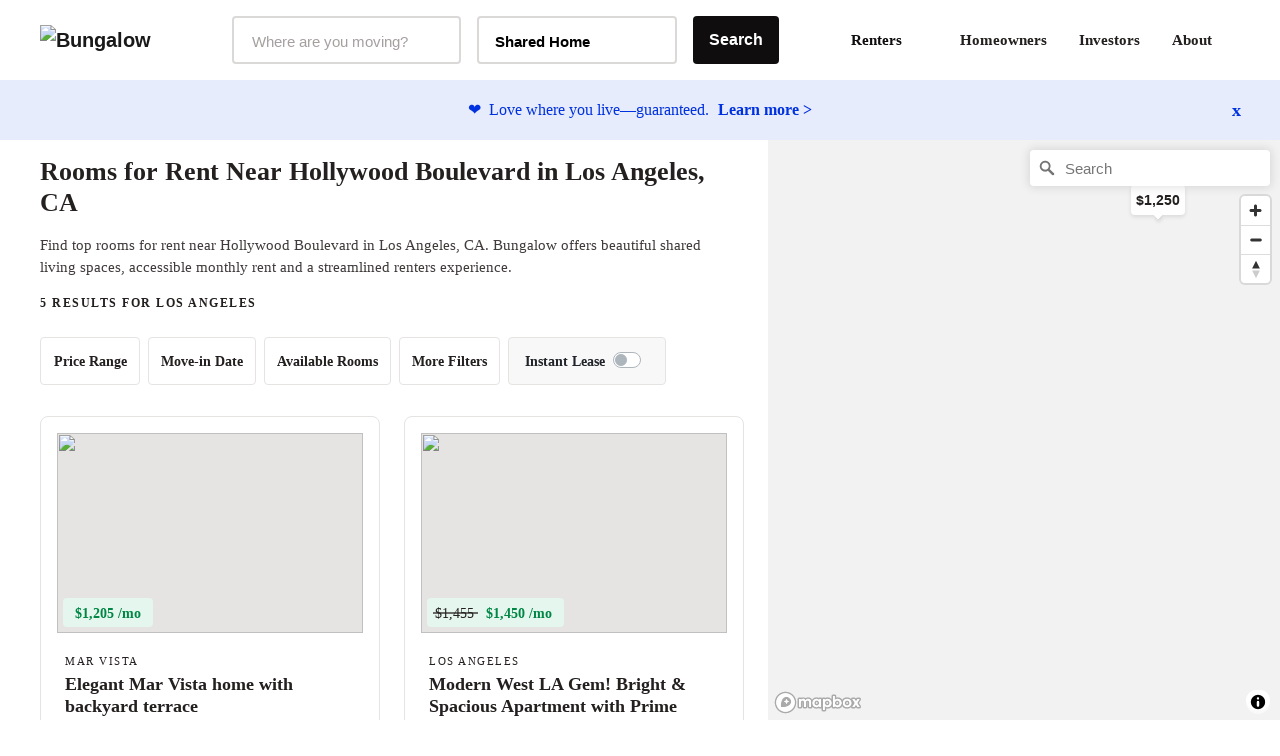

--- FILE ---
content_type: text/html;charset=UTF-8
request_url: https://bungalow.com/rooms-for-rent/los-angeles/landmarks/hollywood-boulevard
body_size: 18430
content:
<!DOCTYPE html><html lang="en"><head><title>Rooms for Rent Near Hollywood Boulevard | Los Angeles, CA | Bungalow</title><meta lang="en"><meta charset="utf-8"><meta name="viewport" content="width=device-width,initial-scale=1,maximum-scale=1,user-scalable=no"><meta http-equiv="X-UA-Compatible" content="IE=edge,chrome=1"><meta name="theme-color" content="#F6F2ED"><meta name="segment-site-verification" content="ABZD6MdTrrfD5lsNsELCveZIUQsvTWHK"><meta name="facebook-domain-verification" content="7oursv3me51tvbfiicsq8ygrw0lomq"><link rel="shortcut icon" href="/favicon.ico"><link rel="preload" href="https://assets.bungalow.com/fonts/akkurat-pro.woff2" as="font" type="font/woff2" crossorigin=""><link rel="preload" href="https://assets.bungalow.com/fonts/cambon-demi.woff2" as="font" type="font/woff2" crossorigin=""><link href="https://assets.bungalow.com/fonts/akkurat-pro-bold.woff2" as="font" type="font/woff2" crossorigin=""><link href="https://assets.bungalow.com/fonts/cambon-bold.woff2" as="font" type="font/woff2" crossorigin=""><link href="/css/css.2fa67b4d.css" rel="stylesheet"><link href="/css/app.b288b238.css" rel="stylesheet"><link rel="stylesheet" type="text/css" href="/css/listings.34e5160c.css"><meta data-vue-meta="1" property="version" content="6.0.0"><meta data-vue-meta="1" data-vmid="og:type" property="og:type" name="og:type" content="website"><meta data-vue-meta="1" data-vmid="og:site_name" property="og:site_name" name="og:site_name" content="Bungalow"><meta data-vue-meta="1" data-vmid="og:url" property="og:url" name="og:url" content="https://bungalow.com/rooms-for-rent/los-angeles/landmarks/hollywood-boulevard"><meta data-vue-meta="1" data-vmid="fb:app_id" property="fb:app_id" name="fb:app_id" content="426123287818573"><style type="text/css">.vue-slider-dot{position:absolute;-webkit-transition:all 0s;transition:all 0s;z-index:5}.vue-slider-dot:focus{outline:none}.vue-slider-dot-tooltip{position:absolute;visibility:hidden}.vue-slider-dot-hover:hover .vue-slider-dot-tooltip,.vue-slider-dot-tooltip-show{visibility:visible}.vue-slider-dot-tooltip-top{top:-10px;left:50%;-webkit-transform:translate(-50%,-100%);transform:translate(-50%,-100%)}.vue-slider-dot-tooltip-bottom{bottom:-10px;left:50%;-webkit-transform:translate(-50%,100%);transform:translate(-50%,100%)}.vue-slider-dot-tooltip-left{left:-10px;top:50%;-webkit-transform:translate(-100%,-50%);transform:translate(-100%,-50%)}.vue-slider-dot-tooltip-right{right:-10px;top:50%;-webkit-transform:translate(100%,-50%);transform:translate(100%,-50%)}</style><style type="text/css">.vue-slider-marks{position:relative;width:100%;height:100%}.vue-slider-mark{position:absolute;z-index:1}.vue-slider-ltr .vue-slider-mark,.vue-slider-rtl .vue-slider-mark{width:0;height:100%;top:50%}.vue-slider-ltr .vue-slider-mark-step,.vue-slider-rtl .vue-slider-mark-step{top:0}.vue-slider-ltr .vue-slider-mark-label,.vue-slider-rtl .vue-slider-mark-label{top:100%;margin-top:10px}.vue-slider-ltr .vue-slider-mark{-webkit-transform:translate(-50%,-50%);transform:translate(-50%,-50%)}.vue-slider-ltr .vue-slider-mark-step{left:0}.vue-slider-ltr .vue-slider-mark-label{left:50%;-webkit-transform:translateX(-50%);transform:translateX(-50%)}.vue-slider-rtl .vue-slider-mark{-webkit-transform:translate(50%,-50%);transform:translate(50%,-50%)}.vue-slider-rtl .vue-slider-mark-step{right:0}.vue-slider-rtl .vue-slider-mark-label{right:50%;-webkit-transform:translateX(50%);transform:translateX(50%)}.vue-slider-btt .vue-slider-mark,.vue-slider-ttb .vue-slider-mark{width:100%;height:0;left:50%}.vue-slider-btt .vue-slider-mark-step,.vue-slider-ttb .vue-slider-mark-step{left:0}.vue-slider-btt .vue-slider-mark-label,.vue-slider-ttb .vue-slider-mark-label{left:100%;margin-left:10px}.vue-slider-btt .vue-slider-mark{-webkit-transform:translate(-50%,50%);transform:translate(-50%,50%)}.vue-slider-btt .vue-slider-mark-step{top:0}.vue-slider-btt .vue-slider-mark-label{top:50%;-webkit-transform:translateY(-50%);transform:translateY(-50%)}.vue-slider-ttb .vue-slider-mark{-webkit-transform:translate(-50%,-50%);transform:translate(-50%,-50%)}.vue-slider-ttb .vue-slider-mark-step{bottom:0}.vue-slider-ttb .vue-slider-mark-label{bottom:50%;-webkit-transform:translateY(50%);transform:translateY(50%)}.vue-slider-mark-label,.vue-slider-mark-step{position:absolute}</style><style type="text/css">.vue-slider{position:relative;-webkit-box-sizing:content-box;box-sizing:content-box;-webkit-user-select:none;-moz-user-select:none;-ms-user-select:none;user-select:none;display:block;-webkit-tap-highlight-color:rgba(0,0,0,0)}.vue-slider-rail{position:relative;width:100%;height:100%;-webkit-transition-property:width,height,left,right,top,bottom;transition-property:width,height,left,right,top,bottom}.vue-slider-process{position:absolute;z-index:1}</style><link rel="stylesheet" type="text/css" id="mapbox-base-style" href="https://api.mapbox.com/mapbox-gl-js/v2.15.0/mapbox-gl.css"><link rel="stylesheet" type="text/css" id="mapbox-geo-style" href="https://api.mapbox.com/mapbox-gl-js/plugins/mapbox-gl-geocoder/v5.0.0/mapbox-gl-geocoder.css"><link data-vue-meta="1" rel="canonical" href="https://bungalow.com/rooms-for-rent/los-angeles/landmarks/hollywood-boulevard"><meta data-vue-meta="1" data-vmid="description" property="description" name="description" content="Find top available rooms for rent near Hollywood Boulevard in Los Angeles, CA. Bungalow offers beautiful shared living spaces, accessible monthly rent and a streamlined renters experience."><meta data-vue-meta="1" data-vmid="og:title" property="og:title" name="og:title" content="Rooms for Rent Near Hollywood Boulevard | Los Angeles, CA | Bungalow"><meta data-vue-meta="1" data-vmid="og:description" property="og:description" name="og:description" content="Find top available rooms for rent near Hollywood Boulevard in Los Angeles, CA. Bungalow offers beautiful shared living spaces, accessible monthly rent and a streamlined renters experience."><meta data-vue-meta="1" data-vmid="og:image" property="og:image" name="og:image" content="https://bungalowliving.imgix.net/markets/selection-images/los-angeles.png?auto=format&amp;h=300"><script data-vue-meta="1" id="structured-data-0" type="application/ld+json">{"@context":"https://schema.org","@type":["Apartment","Product"],"name":"Los Angeles listings – Bungalow","description":"Move-in ready homes, flexible leasing and roommates you'll love coming home to.","image":"https://bungalowliving.imgix.net/markets/selection-images/los-angeles.png?auto=format&h=1000","brand":{"@type":"Organization","name":"Bungalow","url":"https://www.bungalow.com","email":"help@bungalow.com"},"offers":{"@type":"AggregateOffer","lowPrice":1135,"highPrice":1450,"priceCurrency":"USD","offerCount":5}}</script><script data-vue-meta="1" id="structured-data-1" type="application/ld+json">{"@context":"https://schema.org","@type":"ItemList","itemListElement":[{"@context":"https://schema.org","@type":"ListItem","item":{"@id":"https://bungalow.com/rooms-for-rent/los-angeles/stunning-manhattan-beach-home-easy","position":1,"name":"Stunning Manhattan Beach home with private pool","url":"https://bungalow.com/rooms-for-rent/los-angeles/stunning-manhattan-beach-home-easy"}},{"@context":"https://schema.org","@type":"ListItem","item":{"@id":"https://bungalow.com/rooms-for-rent/los-angeles/newly-updated-and-conveniently-located","position":2,"name":"Elegant Mar Vista home with backyard terrace","url":"https://bungalow.com/rooms-for-rent/los-angeles/newly-updated-and-conveniently-located"}},{"@context":"https://schema.org","@type":"ListItem","item":{"@id":"https://bungalow.com/rooms-for-rent/los-angeles/cozy-home-in-redondo-beach","position":3,"name":"Gorgeous Redondo Beach home with rooftop views","url":"https://bungalow.com/rooms-for-rent/los-angeles/cozy-home-in-redondo-beach"}},{"@context":"https://schema.org","@type":"ListItem","item":{"@id":"https://bungalow.com/rooms-for-rent/los-angeles/charming-highland-park-home-with-6-bedrooms-room-to-live-work-and-grow","position":4,"name":"Charming highland park home with 6 bedrooms! Room to live, work, and grow!","url":"https://bungalow.com/rooms-for-rent/los-angeles/charming-highland-park-home-with-6-bedrooms-room-to-live-work-and-grow"}},{"@context":"https://schema.org","@type":"ListItem","item":{"@id":"https://bungalow.com/rooms-for-rent/los-angeles/stylish-4-bedroom-retreat-in-the-heart-of-west-la","position":5,"name":"Modern West LA Gem! Bright & Spacious Apartment with Prime Access","url":"https://bungalow.com/rooms-for-rent/los-angeles/stylish-4-bedroom-retreat-in-the-heart-of-west-la"}}]}</script><script data-vue-meta="1" id="structured-data-2" type="application/ld+json">{"@context":"https://schema.org","@type":"Apartment","name":"Stunning Manhattan Beach home with private pool","photo":"https://dbjpekgzfghzs.cloudfront.net/3697953bae4408e186b31fceaf60a7533457c510-sm.jpg","url":"https://bungalow.com/rooms-for-rent/los-angeles/stunning-manhattan-beach-home-easy","tourBookingPage":"https://bungalow.com/rooms-for-rent/los-angeles/stunning-manhattan-beach-home-easy?book=true","numberOfRooms":5,"amenityFeature":["AC","Dishwasher","Dryer","Pool","Washer","Common spaces furnished","55\" smart TV","High speed Wi-Fi"],"latitude":33.888,"longitude":-118.399,"address":{"@type":"PostalAddress","addressLocality":"Los Angeles","addressRegion":"California"},"containedInPlace":{"@type":"City","name":"Manhattan Beach","url":"https://bungalow.com/rooms-for-rent/los-angeles"}}</script><script data-vue-meta="1" id="structured-data-3" type="application/ld+json">{"@context":"https://schema.org","@type":"Apartment","name":"Elegant Mar Vista home with backyard terrace","photo":"https://dbjpekgzfghzs.cloudfront.net/779de7856e835b46b961f140a01d5cbf5e704dd5-sm.jpg","url":"https://bungalow.com/rooms-for-rent/los-angeles/newly-updated-and-conveniently-located","tourBookingPage":"https://bungalow.com/rooms-for-rent/los-angeles/newly-updated-and-conveniently-located?book=true","numberOfRooms":6,"amenityFeature":["AC","Backyard","Dishwasher","Dryer","Washer","Common spaces furnished","55\" smart TV","High speed Wi-Fi"],"latitude":34.009,"longitude":-118.44,"address":{"@type":"PostalAddress","addressLocality":"Los Angeles","addressRegion":"California"},"containedInPlace":{"@type":"City","name":"Los Angeles","url":"https://bungalow.com/rooms-for-rent/los-angeles"}}</script><script data-vue-meta="1" id="structured-data-4" type="application/ld+json">{"@context":"https://schema.org","@type":"Apartment","name":"Gorgeous Redondo Beach home with rooftop views","photo":"https://dbjpekgzfghzs.cloudfront.net/024e19f04ee409641b15168beb2fc75acdfb04da-sm.jpg","url":"https://bungalow.com/rooms-for-rent/los-angeles/cozy-home-in-redondo-beach","tourBookingPage":"https://bungalow.com/rooms-for-rent/los-angeles/cozy-home-in-redondo-beach?book=true","numberOfRooms":5,"amenityFeature":["AC","Dishwasher","Dryer","Washer","Common spaces furnished","55\" smart TV","High speed Wi-Fi"],"latitude":33.86,"longitude":-118.384,"address":{"@type":"PostalAddress","addressLocality":"Los Angeles","addressRegion":"California"},"containedInPlace":{"@type":"City","name":"Redondo Beach","url":"https://bungalow.com/rooms-for-rent/los-angeles"}}</script><script data-vue-meta="1" id="structured-data-5" type="application/ld+json">{"@context":"https://schema.org","@type":"Apartment","name":"Charming highland park home with 6 bedrooms! Room to live, work, and grow!","photo":"https://dbjpekgzfghzs.cloudfront.net/2252190d75fc5354a5c9e59d8d87a7c13f664335-sm.jpg","url":"https://bungalow.com/rooms-for-rent/los-angeles/charming-highland-park-home-with-6-bedrooms-room-to-live-work-and-grow","tourBookingPage":"https://bungalow.com/rooms-for-rent/los-angeles/charming-highland-park-home-with-6-bedrooms-room-to-live-work-and-grow?book=true","numberOfRooms":6,"amenityFeature":["AC","Dishwasher","Dryer","Washer","Common spaces furnished","Bedrooms furnished","55\" smart TV","High speed Wi-Fi"],"latitude":34.12,"longitude":-118.205,"address":{"@type":"PostalAddress","addressLocality":"Los Angeles","addressRegion":"California"},"containedInPlace":{"@type":"City","name":"Los Angeles","url":"https://bungalow.com/rooms-for-rent/los-angeles"}}</script><script data-vue-meta="1" id="structured-data-6" type="application/ld+json">{"@context":"https://schema.org","@type":"Apartment","name":"Modern West LA Gem! Bright & Spacious Apartment with Prime Access","photo":"https://dbjpekgzfghzs.cloudfront.net/60640f27320de789790ac94c35e10459e1ec6baa-sm.jpg","url":"https://bungalow.com/rooms-for-rent/los-angeles/stylish-4-bedroom-retreat-in-the-heart-of-west-la","tourBookingPage":"https://bungalow.com/rooms-for-rent/los-angeles/stylish-4-bedroom-retreat-in-the-heart-of-west-la?book=true","numberOfRooms":8,"amenityFeature":["AC","Dishwasher","Dryer","Fridge","Microwave","Washer","Common spaces furnished","Bedrooms furnished","55\" smart TV","High speed Wi-Fi"],"latitude":34.038,"longitude":-118.448,"address":{"@type":"PostalAddress","addressLocality":"Los Angeles","addressRegion":"California"},"containedInPlace":{"@type":"City","name":"Los Angeles","url":"https://bungalow.com/rooms-for-rent/los-angeles"}}</script><script data-vue-meta="1" id="structured-data-7" type="application/ld+json">{"@context":"https://schema.org","@type":"Organization","name":"Bungalow","legalName":"Bungalow Living","description":"Bungalow offers move-in ready rooms for rent with roommate matching services, flexible leasing, community events, and more.","url":"https://bungalow.com","logo":{"@type":"ImageObject","url":"https://assets.bungalow.com/logos/bungalow_logo_dark.png","width":200,"height":57},"brand":{"@type":"Thing","name":"Bungalow"},"foundingDate":"2017","sameAs":["https://www.facebook.com/livebungalow/","https://twitter.com/livebungalow","https://www.linkedin.com/company/bungalow-living/","https://www.instagram.com/livebungalow"],"founders":[{"@type":"Person","name":"Andrew Collins"},{"@type":"Person","name":"Justin McCarty"}],"address":{"@type":"PostalAddress","name":"215 NW 24th Street, Suite 700, Miami, FL 33127"},"contactPoint":{"@type":"contactPoint","telephone":"+1 (877) 594-3069","email":"help@bungalow.com","contactType":"customer service"}}</script><script data-vue-meta="1" id="structured-data-8" type="application/ld+json">{"@context":"https://schema.org","@type":"BreadcrumbList","itemListElement":[{"@type":"ListItem","position":1,"item":{"@id":"https://bungalow.com","name":"Bungalow"}},{"@type":"ListItem","position":2,"item":{"@id":"https://bungalow.com/rooms-for-rent","name":"Rooms-for-rent"}},{"@type":"ListItem","position":3,"item":{"@id":"https://bungalow.com/rooms-for-rent/los-angeles","name":"Los-angeles"}},{"@type":"ListItem","position":4,"item":{"@id":"https://bungalow.com/rooms-for-rent/los-angeles/landmarks","name":"Landmarks"}},{"@type":"ListItem","position":5,"item":{"@id":"https://bungalow.com/rooms-for-rent/los-angeles/landmarks/hollywood-boulevard","name":"Hollywood-boulevard"}}]}</script><meta rel="x-prerender-render-id" content="2773cf10-361e-44f6-b906-9eedb833e6d8" />
			<meta rel="x-prerender-render-at" content="2026-01-22T17:38:28.654Z" /><meta rel="x-prerender-request-id" content="24814539-018d-4d73-93ca-4e51fabaaaed" />
      		<meta rel="x-prerender-request-at" content="2026-01-23T23:59:37.886Z" /></head><body><!--[if lt IE 12]>
      <p class="browserupgrade">
        You are using an <strong>outdated</strong> browser. Please
        <a href="http://browsehappy.com/">upgrade your browser</a> to improve your experience.
      </p>
    <![endif]--><noscript><iframe src="https://www.googletagmanager.com/ns.html?id=GTM-TC668RM" height="0" width="0" style="display: none; visibility: hidden"></iframe></noscript><noscript><main style="text-align: center; margin: 3rem auto" class="text-center"><img style="width: 250px; margin: 1rem auto" src="https://assets.bungalow.com/logos/bungalow_wordmark_dark.png" alt="Bungalow Logo"/><div><hr style="width: 50%; margin: 3rem auto"/></div><p>In order to properly experience our website, please enable Javascript.</p></main></noscript><div id="app" class=""><div class=""><div id="site-header-mobile-container"><div data-cy="mobile-header" class="site-header-mobile"><nav class="navbar navbar-light navbar-expand-md"><button data-cy="mobile-header-nav-button" class="nav-button-arrow"><!----><!----><!----></button><div class="navbar-brand"><a href="/" class="router-link-active"><img src="https://assets.bungalow.com/logos/bungalow_logo_dark.svg" alt="Bungalow"></a></div><ul class="nav header-badge-wrapper"><li class="w-100 p-0"><div id="header-badge" class="has-icon"><!----><li class="nav-item b-nav-dropdown dropdown nav-avatar ml-1" id="__BVID__10"><a role="button" aria-haspopup="true" aria-expanded="false" href="#" target="_self" class="nav-link dropdown-toggle" id="__BVID__10__BV_toggle_" aria-controls="__BVID__10__BV_toggle_menu_"><div class="badge-head-html"><!----></div></a><ul tabindex="-1" class="dropdown-menu dropdown-menu-right" aria-labelledby="__BVID__10__BV_toggle_" id="__BVID__10__BV_toggle_menu_"><li role="presentation"><header class="dropdown-header">Account</header></li><li role="presentation"><a href="/login?next=%2Frooms-for-rent%2Flos-angeles%2Flandmarks%2Fhollywood-boulevard&amp;from=%2Frooms-for-rent%2Flos-angeles%2Flandmarks%2Fhollywood-boulevard" class="dropdown-item" role="menuitem" target="_self">Login</a></li><!----><!----><!----><!----><!----></ul></li></div></li></ul></nav><div data-cy="mobile-header-off-canvas" class="off-canvas"><ul class="nav h-100 d-flex flex-column"><li class="nav-item mb-2 px-4"><p class="header-md pt-4 mt-0 mb-1">Find your home</p></li><button type="button" class="btn mx-auto mb-3 btn-gradient btn-block" style="max-width: 327px;"> See Available Cities <!----></button><div class="my-2"><hr></div><li class="nav-item accent-font header-lg mb-4 px-4"><a href="/about" class=""> About </a></li><li class="nav-item accent-font header-lg mb-4 px-4"><div class="d-flex align-items-center justify-content-between collapsed" role="button" tabindex="0" aria-expanded="false" aria-controls="renters-dropdown-toggle" style="overflow-anchor: none;"> Renters <!----></div><div id="renters-dropdown-toggle" class="pl-4 collapse" style="display: none;"><div class="pt-3"><a href="/renters-rooms" class=""> Rooms </a></div><div class="pt-3"><a href="/renters-homes" class=""> Entire Homes </a></div></div></li><li class="nav-item accent-font header-lg mb-4 px-4"><a href="/homeowners" class=""> Homeowners </a></li><li class="nav-item accent-font header-lg mb-4 px-4"><a href="/radar" class=""> Investors </a></li><li class="nav-item accent-font header-lg mb-4 px-4"><a href="/faq" class=""> FAQ </a></li></ul></div></div></div><div class="container-fluid site-header-container "><div class="row site-header d-flex w-100"><nav class="navbar w-100 px-4 navbar-light navbar-expand"><ul class="navbar-nav"><a href="/" class="navbar-brand mr-3 pl-3 router-link-active" target="_self"><img src="https://assets.bungalow.com/logos/bungalow_logo_dark.svg" alt="Bungalow"></a><div data-cy="header__market-selector" class="ml-3 d-flex align-items-center justify-content-center market-selector-combobox" style="opacity: 1; transition: opacity 500ms ease 0ms;"><div class="combobox market-selector-combobox__markets mr-3" id="market-selector-combobox" data-cy="header__market-select-input"><span id="markets-combobox-label" class="combobox__label combobox__label--visually-hidden"> Markets Selector </span><div role="combobox" aria-owns="markets-combobox-options-list" aria-haspopup="listbox" class="combobox-input-wrapper d-flex justify-content-between align-items-center px-3 py-2 pointer"><input type="text" name="market" autocomplete="off" aria-labelledby="toggleLabelledById" placeholder="Where are you moving?" id="markets-combobox-btn" aria-controls="markets-combobox-options-list" class="combobox-input font-sub-header pointer" style="margin-top: 3px;"><!----></div><div><!----></div></div><div class="combobox market-selector-combobox mr-3" data-cy="header__home-type-input" style="width: 200px;"><span id="home-types-combobox-label" class="combobox__label combobox__label--visually-hidden"> Home Type Selector </span><button type="button" aria-haspopup="listbox" id="home-types-combobox-btn" aria-labelledby="home-types-combobox-btn home-types-combobox-label" class="combobox-btn d-flex justify-content-between align-items-center px-3 py-2 br-4 text-base font-bold"><span style="margin-top: 3px;"> Shared Home </span><!----></button><div><!----></div></div><div class="market-selector-search-btn" style="flex: 1 0 0px;"><button data-cy="header__market-selector-cta" type="button" class="btn market-selector--search-cta d-flex align-items-center justify-content-center btn-dark"> Search </button></div></div></ul><ul right="" class="navbar-nav ml-auto d-flex align-items-center justify-content-end pr-2"><li><div class="dropdown b-dropdown btn-group" id="__BVID__30"><!----><button aria-haspopup="menu" aria-expanded="false" type="button" class="btn dropdown-toggle btn-link btn-lg text-decoration-none dropdown-toggle-no-caret" id="__BVID__30__BV_toggle_"><span class="font-weight-bold"> Renters </span><div class="ml-3" style="width: 10px;"><!----></div></button><ul role="menu" tabindex="-1" class="dropdown-menu" aria-labelledby="__BVID__30__BV_toggle_"><li role="presentation" class="mt-2 font-weight-bold"><a role="menuitem" href="/renters-rooms" target="_self" class="dropdown-item"><span class="font-weight-bold"> Rooms </span></a></li><li role="presentation" class="my-2 font-weight-bold"><a role="menuitem" href="/renters-homes" target="_self" class="dropdown-item"><span class="font-weight-bold"> Entire Homes </span></a></li></ul></div></li><li><a href="/homeowners" class="p-3 br-4"> Homeowners </a></li><li><a href="/institutional-investor" class="p-3 br-4"> Investors </a></li><li><a href="/about" class="p-3 br-4"> About </a></li><li class="d-flex align-items-center float-right nav-item pr-0"><div class="verified-badge"><div class="verified-badge__slot"><div id="header-badge" class="has-icon"><!----><li class="nav-item b-nav-dropdown dropdown nav-avatar ml-1" id="__BVID__41"><a role="button" aria-haspopup="true" aria-expanded="false" href="#" target="_self" class="nav-link dropdown-toggle" id="__BVID__41__BV_toggle_" aria-controls="__BVID__41__BV_toggle_menu_"><div class="badge-head-html"><!----></div></a><ul tabindex="-1" class="dropdown-menu dropdown-menu-right" aria-labelledby="__BVID__41__BV_toggle_" id="__BVID__41__BV_toggle_menu_"><li role="presentation"><header class="dropdown-header">Account</header></li><li role="presentation"><a href="/login?next=%2Frooms-for-rent%2Flos-angeles%2Flandmarks%2Fhollywood-boulevard&amp;from=%2Frooms-for-rent%2Flos-angeles%2Flandmarks%2Fhollywood-boulevard" class="dropdown-item" role="menuitem" target="_self">Login</a></li><!----><!----><!----><!----><!----></ul></li></div></div><!----></div></li></ul></nav></div></div></div><div class="viewport"><div class="listings"><div class="happiness-guarantee-banner font-small"><div class="banner-content"><span class="pr-1">❤️</span> Love where you live—guaranteed. <a class="font-bold learn-more-link"> Learn more &gt; </a></div><span aria-role="button" class="dismiss-banner font-weight-bold font-xl"> x </span></div><div class="listings__layout true"><section><div class="listings__layout-left"><div class="row listings__title"><div class="col"><div class="mb-3" style="max-width: 700px;"><h1 data-cy="listings-title" class="mt-2 pt-2 mb-3 accent-font font-size-26"> Rooms for Rent Near Hollywood Boulevard in Los Angeles, CA </h1><p data-cy="listings-category-text" class="font-base mt-3 mb-2 line-height-22"> Find top rooms for rent near Hollywood Boulevard in Los Angeles, CA. Bungalow offers beautiful shared living spaces, accessible monthly rent and a streamlined renters experience. </p></div><div data-cy="listings-property-count" class="lead mt-2"> 5 results for Los Angeles </div></div><div class="mt-4 col-12"><div id="search-filters" class="search-filters w-100 desktop-filter-set"><div class="container-fluid"><div class="row"><div class="col"><div class="row filter-row"><!----><div class="filter-wrapper"><div class="filter-params"><button type="button" aria-pressed="false" autocomplete="off" class="btn btn-filter d-none d-inline"> Price Range <img src="/img/icon-caret-down.79513561.svg"></button><!----><!----><!----><!----><!----></div></div><div class="filter-wrapper"><div class="filter-params"><button type="button" aria-pressed="false" autocomplete="off" class="btn btn-filter d-none d-inline"> Move-in Date <img src="/img/icon-caret-down.79513561.svg"></button><!----><!----><!----><!----><!----></div></div><div class="filter-wrapper"><div class="filter-params"><button type="button" aria-pressed="false" autocomplete="off" class="btn btn-filter d-none d-inline"> Available Rooms <img src="/img/icon-caret-down.79513561.svg"></button><!----><!----><!----><!----><!----></div></div><div class="filter-wrapper"><div class="filter-params"><button type="button" aria-pressed="false" autocomplete="off" class="btn btn-filter d-none d-inline"> More Filters <img src="/img/icon-caret-down.79513561.svg"></button><!----><!----><!----><!----><!----></div></div><!----><div data-v-5c4c2475="" id="instant-lease-filter" class="filter-wrapper instant-lease px-3 py-2 d-flex align-items-center br-4 charcoal-5--bg"><div data-v-5c4c2475="" class="mr-2 font-small font-weight-bold flex-grow-1 no-select"><span data-v-5c4c2475=""><!----> Instant Lease </span></div><div data-v-5c4c2475="" class="custom-control custom-switch" style="margin-bottom: 2px;"><input type="checkbox" name="instant-lease" class="custom-control-input" value="true" id="__BVID__100"><label class="custom-control-label" for="__BVID__100"></label></div><!----></div></div></div></div></div></div></div></div><!----><div class="mb-5 listings__cards"><!----><!----><div class="listings__card"><a href="/rooms-for-rent/los-angeles/newly-updated-and-conveniently-located/" class=""><div id="context-wrapper"><div class="fah__card clickable"><!----><div class="fah__card-image"><img src="https://dbjpekgzfghzs.cloudfront.net/779de7856e835b46b961f140a01d5cbf5e704dd5-sm.jpg" style="min-width: 100%; opacity: 1; transition: opacity 500ms ease 0ms;"><div class="top-card d-flex right align-items-baseline"><!----><!----><!----></div><div class="fah__card-image-price"><div class="fah__card-price ml-0"><!----><span class="current-price">$1,205 /mo</span></div></div></div><div class="fah__card-inner"><div><div class="fah__card-neighborhood lead"> Mar Vista </div><h3 class="fah__card-headline"> Elegant Mar Vista home with backyard terrace </h3></div><div class="fah__card-promotion"><span> 💸 </span> Up to half a month free! </div><!----><div class="fah__card-details"><div class="fah__card-amenities"> 6 Beds <span class="charcoal-30--txt">•</span> 3.0 Baths </div><div class="fah__card-available-rooms"><span> 1 room available </span></div></div><!----><!----><!----></div></div><!----></div></a></div><!----><!----><div class="listings__card"><a href="/rooms-for-rent/los-angeles/stylish-4-bedroom-retreat-in-the-heart-of-west-la/" class=""><div id="context-wrapper"><div class="fah__card clickable"><!----><div class="fah__card-image"><img src="https://dbjpekgzfghzs.cloudfront.net/60640f27320de789790ac94c35e10459e1ec6baa-sm.jpg" style="min-width: 100%; opacity: 1; transition: opacity 500ms ease 0ms;"><div class="top-card d-flex right align-items-baseline"><!----><!----><!----></div><div class="fah__card-image-price"><div class="fah__card-price ml-0"><span class="previous-price"> $1,455 </span><span class="current-price">$1,450 /mo</span></div></div></div><div class="fah__card-inner"><div><div class="fah__card-neighborhood lead"> Los Angeles </div><h3 class="fah__card-headline"> Modern West LA Gem! Bright &amp; Spacious Apartment with Prime Access </h3></div><div class="fah__card-promotion"><span> 💸 </span> Up to 1 month free! </div><!----><div class="fah__card-details"><div class="fah__card-amenities"> 8 Beds <span class="charcoal-30--txt">•</span> 8.0 Baths </div><div class="fah__card-available-rooms"><span> 3 rooms available </span></div></div><!----><!----><!----></div></div><!----></div></a></div><!----><!----><div class="listings__card"><a href="/rooms-for-rent/los-angeles/stunning-manhattan-beach-home-easy/" class=""><div id="context-wrapper"><div class="fah__card clickable"><!----><div class="fah__card-image"><img src="https://dbjpekgzfghzs.cloudfront.net/3697953bae4408e186b31fceaf60a7533457c510-sm.jpg" style="min-width: 100%; opacity: 1; transition: opacity 500ms ease 0ms;"><div class="top-card d-flex right align-items-baseline"><!----><!----><!----></div><div class="fah__card-image-price"><div class="fah__card-price ml-0"><!----><span class="current-price">$1,200+ /mo</span></div></div></div><div class="fah__card-inner"><div><div class="fah__card-neighborhood lead"> Los Angeles </div><h3 class="fah__card-headline"> Stunning Manhattan Beach home with private pool </h3></div><div class="fah__card-promotion"><span> 💸 </span> Up to 1 month free! </div><!----><div class="fah__card-details"><div class="fah__card-amenities"> 5 Beds <span class="charcoal-30--txt">•</span> 3.5 Baths </div><div class="fah__card-available-rooms"><span> 2 rooms available </span></div></div><!----><!----><!----></div></div><!----></div></a></div><!----><!----><div class="listings__card"><a href="/rooms-for-rent/los-angeles/cozy-home-in-redondo-beach/" class=""><div id="context-wrapper"><div class="fah__card clickable"><!----><div class="fah__card-image"><img src="https://dbjpekgzfghzs.cloudfront.net/024e19f04ee409641b15168beb2fc75acdfb04da-sm.jpg" style="min-width: 100%; opacity: 1; transition: opacity 500ms ease 0ms;"><div class="top-card d-flex right align-items-baseline"><!----><!----><!----></div><div class="fah__card-image-price"><div class="fah__card-price ml-0"><span class="previous-price"> $1,145 </span><span class="current-price">$1,135 /mo</span></div></div></div><div class="fah__card-inner"><div><div class="fah__card-neighborhood lead"> Los Angeles </div><h3 class="fah__card-headline"> Gorgeous Redondo Beach home with rooftop views </h3></div><!----><!----><div class="fah__card-details"><div class="fah__card-amenities"> 5 Beds <span class="charcoal-30--txt">•</span> 3.0 Baths </div><div class="fah__card-available-rooms"><span> 1 room available </span></div></div><!----><!----><!----></div></div><!----></div></a></div><!----><!----><div class="listings__card"><a href="/rooms-for-rent/los-angeles/charming-highland-park-home-with-6-bedrooms-room-to-live-work-and-grow/" class=""><div id="context-wrapper"><div class="fah__card clickable"><!----><div class="fah__card-image"><img src="https://dbjpekgzfghzs.cloudfront.net/2252190d75fc5354a5c9e59d8d87a7c13f664335-sm.jpg" style="min-width: 100%; opacity: 1; transition: opacity 500ms ease 0ms;"><div class="top-card d-flex right align-items-baseline"><!----><!----><!----></div><div class="fah__card-image-price"><div class="fah__card-price ml-0"><!----><span class="current-price">$1,250 /mo</span></div></div></div><div class="fah__card-inner"><div><div class="fah__card-neighborhood lead"> Los Angeles </div><h3 class="fah__card-headline"> Charming highland park home with 6 bedrooms! Room to live, work, and grow! </h3></div><div class="fah__card-promotion"><span> 💸 </span> Up to 1 month free! </div><!----><div class="fah__card-details"><div class="fah__card-amenities"> 6 Beds <span class="charcoal-30--txt">•</span> 6.0 Baths </div><div class="fah__card-available-rooms"><span> 2 rooms available </span></div></div><!----><!----><!----></div></div><!----></div></a></div><div class="listings__card"></div><!----><!----></div><!----></div><div class="seo-content"><!----><div class="listings__layout-left"><div id="listings-seo-category-links" class="mt-5 pt-3 pb-5 container" style="opacity: 1; transition: opacity 500ms ease 0ms;"><div class="row"><div class="col"><h2 class="header-md mb-4"> Find the perfect Room for You in the Los Angeles </h2><div class="my-3"><h3 class="header-sm text-capitalize mb-3">neighborhoods</h3><div class="row"><div class="line-height-18 pb-3 pb-md-0 col-xl-4 col-6"><a href="https://bungalow.com/rooms-for-rent/los-angeles/neighborhoods/angelino-heights" class="font-small hyperlink"> Angelino Heights </a></div><div class="line-height-18 pb-3 pb-md-0 col-xl-4 col-6"><a href="https://bungalow.com/rooms-for-rent/los-angeles/neighborhoods/angeles-mesa" class="font-small hyperlink"> Angeles Mesa </a></div><div class="line-height-18 pb-3 pb-md-0 col-xl-4 col-6"><a href="https://bungalow.com/rooms-for-rent/los-angeles/neighborhoods/angelus-vista" class="font-small hyperlink"> Angelus Vista </a></div><div class="line-height-18 pb-3 pb-md-0 col-xl-4 col-6"><a href="https://bungalow.com/rooms-for-rent/los-angeles/neighborhoods/arleta" class="font-small hyperlink"> Arleta </a></div><div class="line-height-18 pb-3 pb-md-0 col-xl-4 col-6"><a href="https://bungalow.com/rooms-for-rent/los-angeles/neighborhoods/arlington-heights" class="font-small hyperlink"> Arlington Heights </a></div><div class="line-height-18 pb-3 pb-md-0 col-xl-4 col-6"><a href="https://bungalow.com/rooms-for-rent/los-angeles/neighborhoods/arts-district" class="font-small hyperlink"> Arts District </a></div><div class="line-height-18 pb-3 pb-md-0 col-xl-4 col-6"><a href="https://bungalow.com/rooms-for-rent/los-angeles/neighborhoods/atwater-village" class="font-small hyperlink"> Atwater Village </a></div><div class="line-height-18 pb-3 pb-md-0 col-xl-4 col-6"><a href="https://bungalow.com/rooms-for-rent/los-angeles/neighborhoods/baldwin-hills" class="font-small hyperlink"> Baldwin Hills </a></div><div class="line-height-18 pb-3 pb-md-0 col-xl-4 col-6"><a href="https://bungalow.com/rooms-for-rent/los-angeles/neighborhoods/crenshaw" class="font-small hyperlink"> Crenshaw </a></div><div class="line-height-18 pb-3 pb-md-0 col-xl-4 col-6"><a href="https://bungalow.com/rooms-for-rent/los-angeles/neighborhoods/baldwin-village" class="font-small hyperlink"> Baldwin Village </a></div><div class="line-height-18 pb-3 pb-md-0 col-xl-4 col-6"><a href="https://bungalow.com/rooms-for-rent/los-angeles/neighborhoods/baldwin-vista" class="font-small hyperlink"> Baldwin Vista </a></div><div class="line-height-18 pb-3 pb-md-0 col-xl-4 col-6"><a href="https://bungalow.com/rooms-for-rent/los-angeles/neighborhoods/beachwood-canyon" class="font-small hyperlink"> Beachwood Canyon </a></div><div class="line-height-18 pb-3 pb-md-0 col-xl-4 col-6"><a href="https://bungalow.com/rooms-for-rent/los-angeles/neighborhoods/bel-air" class="font-small hyperlink"> Bel Air </a></div><div class="line-height-18 pb-3 pb-md-0 col-xl-4 col-6"><a href="https://bungalow.com/rooms-for-rent/los-angeles/neighborhoods/bel-air" class="font-small hyperlink"> Bel-Air </a></div><div class="line-height-18 pb-3 pb-md-0 col-xl-4 col-6"><a href="https://bungalow.com/rooms-for-rent/los-angeles/neighborhoods/benedict-canyon" class="font-small hyperlink"> Benedict Canyon </a></div><div class="line-height-18 pb-3 pb-md-0 col-xl-4 col-6"><a href="https://bungalow.com/rooms-for-rent/los-angeles/neighborhoods/beverly-crest" class="font-small hyperlink"> Beverly Crest </a></div><div class="line-height-18 pb-3 pb-md-0 col-xl-4 col-6"><a href="https://bungalow.com/rooms-for-rent/los-angeles/neighborhoods/beverly-glen" class="font-small hyperlink"> Beverly Glen </a></div><div class="line-height-18 pb-3 pb-md-0 col-xl-4 col-6"><a href="https://bungalow.com/rooms-for-rent/los-angeles/neighborhoods/beverly-grove" class="font-small hyperlink"> Beverly Grove </a></div><div class="line-height-18 pb-3 pb-md-0 col-xl-4 col-6"><a href="https://bungalow.com/rooms-for-rent/los-angeles/neighborhoods/beverly-park" class="font-small hyperlink"> Beverly Park </a></div><div class="line-height-18 pb-3 pb-md-0 col-xl-4 col-6"><a href="https://bungalow.com/rooms-for-rent/los-angeles/neighborhoods/beverlywood" class="font-small hyperlink"> Beverlywood </a></div><div class="line-height-18 pb-3 pb-md-0 col-xl-4 col-6"><a href="https://bungalow.com/rooms-for-rent/los-angeles/neighborhoods/boyle-heights" class="font-small hyperlink"> Boyle Heights </a></div><div class="line-height-18 pb-3 pb-md-0 col-xl-4 col-6"><a href="https://bungalow.com/rooms-for-rent/los-angeles/neighborhoods/brentwood" class="font-small hyperlink"> Brentwood </a></div><div class="line-height-18 pb-3 pb-md-0 col-xl-4 col-6"><a href="https://bungalow.com/rooms-for-rent/los-angeles/neighborhoods/brentwood-circle" class="font-small hyperlink"> Brentwood Circle </a></div><div class="line-height-18 pb-3 pb-md-0 col-xl-4 col-6"><a href="https://bungalow.com/rooms-for-rent/los-angeles/neighborhoods/brentwood-glen" class="font-small hyperlink"> Brentwood Glen </a></div><div class="line-height-18 pb-3 pb-md-0 col-xl-4 col-6"><a href="https://bungalow.com/rooms-for-rent/los-angeles/neighborhoods/broadway-manchester" class="font-small hyperlink"> Broadway-Manchester </a></div><div class="line-height-18 pb-3 pb-md-0 col-xl-4 col-6"><a href="https://bungalow.com/rooms-for-rent/los-angeles/neighborhoods/brookside" class="font-small hyperlink"> Brookside </a></div><div class="line-height-18 pb-3 pb-md-0 col-xl-4 col-6"><a href="https://bungalow.com/rooms-for-rent/los-angeles/neighborhoods/bunker-hill" class="font-small hyperlink"> Bunker Hill </a></div><div class="line-height-18 pb-3 pb-md-0 col-xl-4 col-6"><a href="https://bungalow.com/rooms-for-rent/los-angeles/neighborhoods/byzantine-latino-quarter" class="font-small hyperlink"> Byzantine-Latino Quarter </a></div><div class="line-height-18 pb-3 pb-md-0 col-xl-4 col-6"><a href="https://bungalow.com/rooms-for-rent/los-angeles/neighborhoods/cahuenga-pass" class="font-small hyperlink"> Cahuenga Pass </a></div><div class="line-height-18 pb-3 pb-md-0 col-xl-4 col-6"><a href="https://bungalow.com/rooms-for-rent/los-angeles/neighborhoods/canoga-park" class="font-small hyperlink"> Canoga Park </a></div><div class="line-height-18 pb-3 pb-md-0 col-xl-4 col-6"><a href="https://bungalow.com/rooms-for-rent/los-angeles/neighborhoods/canterbury-knolls" class="font-small hyperlink"> Canterbury Knolls </a></div><div class="line-height-18 pb-3 pb-md-0 col-xl-4 col-6"><a href="https://bungalow.com/rooms-for-rent/los-angeles/neighborhoods/carthay" class="font-small hyperlink"> Carthay </a></div><div class="line-height-18 pb-3 pb-md-0 col-xl-4 col-6"><a href="https://bungalow.com/rooms-for-rent/los-angeles/neighborhoods/carthay-circle" class="font-small hyperlink"> Carthay Circle </a></div><div class="line-height-18 pb-3 pb-md-0 col-xl-4 col-6"><a href="https://bungalow.com/rooms-for-rent/los-angeles/neighborhoods/castle-heights" class="font-small hyperlink"> Castle Heights </a></div><div class="line-height-18 pb-3 pb-md-0 col-xl-4 col-6"><a href="https://bungalow.com/rooms-for-rent/los-angeles/neighborhoods/central-alameda" class="font-small hyperlink"> Central-Alameda </a></div><div class="line-height-18 pb-3 pb-md-0 col-xl-4 col-6"><a href="https://bungalow.com/rooms-for-rent/los-angeles/neighborhoods/central-city" class="font-small hyperlink"> Central City </a></div><div class="line-height-18 pb-3 pb-md-0 col-xl-4 col-6"><a href="https://bungalow.com/rooms-for-rent/los-angeles/neighborhoods/century-city" class="font-small hyperlink"> Century City </a></div><div class="line-height-18 pb-3 pb-md-0 col-xl-4 col-6"><a href="https://bungalow.com/rooms-for-rent/los-angeles/neighborhoods/chatsworth" class="font-small hyperlink"> Chatsworth </a></div><div class="line-height-18 pb-3 pb-md-0 col-xl-4 col-6"><a href="https://bungalow.com/rooms-for-rent/los-angeles/neighborhoods/chesterfield-square" class="font-small hyperlink"> Chesterfield Square </a></div><div class="line-height-18 pb-3 pb-md-0 col-xl-4 col-6"><a href="https://bungalow.com/rooms-for-rent/los-angeles/neighborhoods/cheviot-hills" class="font-small hyperlink"> Cheviot Hills </a></div><div class="line-height-18 pb-3 pb-md-0 col-xl-4 col-6"><a href="https://bungalow.com/rooms-for-rent/los-angeles/neighborhoods/chinatown" class="font-small hyperlink"> Chinatown </a></div><div class="line-height-18 pb-3 pb-md-0 col-xl-4 col-6"><a href="https://bungalow.com/rooms-for-rent/los-angeles/neighborhoods/civic-center" class="font-small hyperlink"> Civic Center </a></div><div class="line-height-18 pb-3 pb-md-0 col-xl-4 col-6"><a href="https://bungalow.com/rooms-for-rent/los-angeles/neighborhoods/crestwood-hills" class="font-small hyperlink"> Crestwood Hills </a></div><div class="line-height-18 pb-3 pb-md-0 col-xl-4 col-6"><a href="https://bungalow.com/rooms-for-rent/los-angeles/neighborhoods/cypress-park" class="font-small hyperlink"> Cypress Park </a></div><div class="line-height-18 pb-3 pb-md-0 col-xl-4 col-6"><a href="https://bungalow.com/rooms-for-rent/los-angeles/neighborhoods/del-ray" class="font-small hyperlink"> Del Ray </a></div><div class="line-height-18 pb-3 pb-md-0 col-xl-4 col-6"><a href="https://bungalow.com/rooms-for-rent/los-angeles/neighborhoods/downtown" class="font-small hyperlink"> Downtown </a></div><div class="line-height-18 pb-3 pb-md-0 col-xl-4 col-6"><a href="https://bungalow.com/rooms-for-rent/los-angeles/neighborhoods/eagle-rock" class="font-small hyperlink"> Eagle Rock </a></div><div class="line-height-18 pb-3 pb-md-0 col-xl-4 col-6"><a href="https://bungalow.com/rooms-for-rent/los-angeles/neighborhoods/east-gate-bel-air" class="font-small hyperlink"> East Gate Bel Air </a></div><div class="line-height-18 pb-3 pb-md-0 col-xl-4 col-6"><a href="https://bungalow.com/rooms-for-rent/los-angeles/neighborhoods/east-hollywood" class="font-small hyperlink"> East Hollywood </a></div><div class="line-height-18 pb-3 pb-md-0 col-xl-4 col-6"><a href="https://bungalow.com/rooms-for-rent/los-angeles/neighborhoods/echo-park" class="font-small hyperlink"> Echo Park </a></div><div class="line-height-18 pb-3 pb-md-0 col-xl-4 col-6"><a href="https://bungalow.com/rooms-for-rent/los-angeles/neighborhoods/edendale" class="font-small hyperlink"> Edendale </a></div><div class="line-height-18 pb-3 pb-md-0 col-xl-4 col-6"><a href="https://bungalow.com/rooms-for-rent/los-angeles/neighborhoods/el-sereno" class="font-small hyperlink"> El Sereno </a></div><div class="line-height-18 pb-3 pb-md-0 col-xl-4 col-6"><a href="https://bungalow.com/rooms-for-rent/los-angeles/neighborhoods/elysian-heights" class="font-small hyperlink"> Elysian Heights </a></div><div class="line-height-18 pb-3 pb-md-0 col-xl-4 col-6"><a href="https://bungalow.com/rooms-for-rent/los-angeles/neighborhoods/elysian-park" class="font-small hyperlink"> Elysian Park </a></div><div class="line-height-18 pb-3 pb-md-0 col-xl-4 col-6"><a href="https://bungalow.com/rooms-for-rent/los-angeles/neighborhoods/elysian-valley" class="font-small hyperlink"> Elysian Valley </a></div><div class="line-height-18 pb-3 pb-md-0 col-xl-4 col-6"><a href="https://bungalow.com/rooms-for-rent/los-angeles/neighborhoods/encino" class="font-small hyperlink"> Encino </a></div><div class="line-height-18 pb-3 pb-md-0 col-xl-4 col-6"><a href="https://bungalow.com/rooms-for-rent/los-angeles/neighborhoods/exposition-park" class="font-small hyperlink"> Exposition Park </a></div><div class="line-height-18 pb-3 pb-md-0 col-xl-4 col-6"><a href="https://bungalow.com/rooms-for-rent/los-angeles/neighborhoods/faircrest-heights" class="font-small hyperlink"> Faircrest Heights </a></div><div class="line-height-18 pb-3 pb-md-0 col-xl-4 col-6"><a href="https://bungalow.com/rooms-for-rent/los-angeles/neighborhoods/fairfax" class="font-small hyperlink"> Fairfax </a></div><div class="line-height-18 pb-3 pb-md-0 col-xl-4 col-6"><a href="https://bungalow.com/rooms-for-rent/los-angeles/neighborhoods/fashion-district" class="font-small hyperlink"> Fashion District </a></div><div class="line-height-18 pb-3 pb-md-0 col-xl-4 col-6"><a href="https://bungalow.com/rooms-for-rent/los-angeles/neighborhoods/filipinotown" class="font-small hyperlink"> Filipinotown </a></div><div class="line-height-18 pb-3 pb-md-0 col-xl-4 col-6"><a href="https://bungalow.com/rooms-for-rent/los-angeles/neighborhoods/financial-district" class="font-small hyperlink"> Financial District </a></div><div class="line-height-18 pb-3 pb-md-0 col-xl-4 col-6"><a href="https://bungalow.com/rooms-for-rent/los-angeles/neighborhoods/florence" class="font-small hyperlink"> Florence </a></div><div class="line-height-18 pb-3 pb-md-0 col-xl-4 col-6"><a href="https://bungalow.com/rooms-for-rent/los-angeles/neighborhoods/flower-district" class="font-small hyperlink"> Flower District </a></div><div class="line-height-18 pb-3 pb-md-0 col-xl-4 col-6"><a href="https://bungalow.com/rooms-for-rent/los-angeles/neighborhoods/franklin-hills" class="font-small hyperlink"> Franklin Hills </a></div><div class="line-height-18 pb-3 pb-md-0 col-xl-4 col-6"><a href="https://bungalow.com/rooms-for-rent/los-angeles/neighborhoods/gallery-row" class="font-small hyperlink"> Gallery Row </a></div><div class="line-height-18 pb-3 pb-md-0 col-xl-4 col-6"><a href="https://bungalow.com/rooms-for-rent/los-angeles/neighborhoods/garvanza" class="font-small hyperlink"> Garvanza </a></div><div class="line-height-18 pb-3 pb-md-0 col-xl-4 col-6"><a href="https://bungalow.com/rooms-for-rent/los-angeles/neighborhoods/glassell-park" class="font-small hyperlink"> Glassell Park </a></div><div class="line-height-18 pb-3 pb-md-0 col-xl-4 col-6"><a href="https://bungalow.com/rooms-for-rent/los-angeles/neighborhoods/gramercy-park" class="font-small hyperlink"> Gramercy Park </a></div><div class="line-height-18 pb-3 pb-md-0 col-xl-4 col-6"><a href="https://bungalow.com/rooms-for-rent/los-angeles/neighborhoods/granada-hills" class="font-small hyperlink"> Granada Hills </a></div><div class="line-height-18 pb-3 pb-md-0 col-xl-4 col-6"><a href="https://bungalow.com/rooms-for-rent/los-angeles/neighborhoods/green-meadows" class="font-small hyperlink"> Green Meadows </a></div><div class="line-height-18 pb-3 pb-md-0 col-xl-4 col-6"><a href="https://bungalow.com/rooms-for-rent/los-angeles/neighborhoods/griffith-park" class="font-small hyperlink"> Griffith Park </a></div><div class="line-height-18 pb-3 pb-md-0 col-xl-4 col-6"><a href="https://bungalow.com/rooms-for-rent/los-angeles/neighborhoods/hancock-park" class="font-small hyperlink"> Hancock Park </a></div><div class="line-height-18 pb-3 pb-md-0 col-xl-4 col-6"><a href="https://bungalow.com/rooms-for-rent/los-angeles/neighborhoods/hansen-heights" class="font-small hyperlink"> Hansen Heights </a></div><div class="line-height-18 pb-3 pb-md-0 col-xl-4 col-6"><a href="https://bungalow.com/rooms-for-rent/los-angeles/neighborhoods/harbor-city" class="font-small hyperlink"> Harbor City </a></div><div class="line-height-18 pb-3 pb-md-0 col-xl-4 col-6"><a href="https://bungalow.com/rooms-for-rent/los-angeles/neighborhoods/harbor-gateway" class="font-small hyperlink"> Harbor Gateway </a></div><div class="line-height-18 pb-3 pb-md-0 col-xl-4 col-6"><a href="https://bungalow.com/rooms-for-rent/los-angeles/neighborhoods/harvard-heights" class="font-small hyperlink"> Harvard Heights </a></div><div class="line-height-18 pb-3 pb-md-0 col-xl-4 col-6"><a href="https://bungalow.com/rooms-for-rent/los-angeles/neighborhoods/harvard-park" class="font-small hyperlink"> Harvard Park </a></div><div class="line-height-18 pb-3 pb-md-0 col-xl-4 col-6"><a href="https://bungalow.com/rooms-for-rent/los-angeles/neighborhoods/hermon" class="font-small hyperlink"> Hermon </a></div><div class="line-height-18 pb-3 pb-md-0 col-xl-4 col-6"><a href="https://bungalow.com/rooms-for-rent/los-angeles/neighborhoods/highland-park" class="font-small hyperlink"> Highland Park </a></div><div class="line-height-18 pb-3 pb-md-0 col-xl-4 col-6"><a href="https://bungalow.com/rooms-for-rent/los-angeles/neighborhoods/historic-core" class="font-small hyperlink"> Historic Core </a></div><div class="line-height-18 pb-3 pb-md-0 col-xl-4 col-6"><a href="https://bungalow.com/rooms-for-rent/los-angeles/neighborhoods/hollywood" class="font-small hyperlink"> Hollywood </a></div><div class="line-height-18 pb-3 pb-md-0 col-xl-4 col-6"><a href="https://bungalow.com/rooms-for-rent/los-angeles/neighborhoods/hollywood-dell" class="font-small hyperlink"> Hollywood Dell </a></div><div class="line-height-18 pb-3 pb-md-0 col-xl-4 col-6"><a href="https://bungalow.com/rooms-for-rent/los-angeles/neighborhoods/hollywood-hills" class="font-small hyperlink"> Hollywood Hills </a></div><div class="line-height-18 pb-3 pb-md-0 col-xl-4 col-6"><a href="https://bungalow.com/rooms-for-rent/los-angeles/neighborhoods/hollywood-hills-west" class="font-small hyperlink"> Hollywood Hills West </a></div><div class="line-height-18 pb-3 pb-md-0 col-xl-4 col-6"><a href="https://bungalow.com/rooms-for-rent/los-angeles/neighborhoods/holmby-hills" class="font-small hyperlink"> Holmby Hills </a></div><div class="line-height-18 pb-3 pb-md-0 col-xl-4 col-6"><a href="https://bungalow.com/rooms-for-rent/los-angeles/neighborhoods/hyde-park" class="font-small hyperlink"> Hyde Park </a></div><div class="line-height-18 pb-3 pb-md-0 col-xl-4 col-6"><a href="https://bungalow.com/rooms-for-rent/los-angeles/neighborhoods/downtown-industrial-district" class="font-small hyperlink"> Downtown Industrial District </a></div><div class="line-height-18 pb-3 pb-md-0 col-xl-4 col-6"><a href="https://bungalow.com/rooms-for-rent/los-angeles/neighborhoods/jefferson-park" class="font-small hyperlink"> Jefferson Park </a></div><div class="line-height-18 pb-3 pb-md-0 col-xl-4 col-6"><a href="https://bungalow.com/rooms-for-rent/los-angeles/neighborhoods/jewelry-district" class="font-small hyperlink"> Jewelry District </a></div><div class="line-height-18 pb-3 pb-md-0 col-xl-4 col-6"><a href="https://bungalow.com/rooms-for-rent/los-angeles/neighborhoods/kinney-heights" class="font-small hyperlink"> Kinney Heights </a></div><div class="line-height-18 pb-3 pb-md-0 col-xl-4 col-6"><a href="https://bungalow.com/rooms-for-rent/los-angeles/neighborhoods/koreatown" class="font-small hyperlink"> Koreatown </a></div><div class="line-height-18 pb-3 pb-md-0 col-xl-4 col-6"><a href="https://bungalow.com/rooms-for-rent/los-angeles/neighborhoods/ladera" class="font-small hyperlink"> Ladera </a></div><div class="line-height-18 pb-3 pb-md-0 col-xl-4 col-6"><a href="https://bungalow.com/rooms-for-rent/los-angeles/neighborhoods/lafayette-square" class="font-small hyperlink"> Lafayette Square </a></div><div class="line-height-18 pb-3 pb-md-0 col-xl-4 col-6"><a href="https://bungalow.com/rooms-for-rent/los-angeles/neighborhoods/lake-balboa" class="font-small hyperlink"> Lake Balboa </a></div><div class="line-height-18 pb-3 pb-md-0 col-xl-4 col-6"><a href="https://bungalow.com/rooms-for-rent/los-angeles/neighborhoods/lake-view-terrace" class="font-small hyperlink"> Lake View Terrace </a></div><div class="line-height-18 pb-3 pb-md-0 col-xl-4 col-6"><a href="https://bungalow.com/rooms-for-rent/los-angeles/neighborhoods/larchmont" class="font-small hyperlink"> Larchmont </a></div><div class="line-height-18 pb-3 pb-md-0 col-xl-4 col-6"><a href="https://bungalow.com/rooms-for-rent/los-angeles/neighborhoods/laurel-canyon" class="font-small hyperlink"> Laurel Canyon </a></div><div class="line-height-18 pb-3 pb-md-0 col-xl-4 col-6"><a href="https://bungalow.com/rooms-for-rent/los-angeles/neighborhoods/leimert-park" class="font-small hyperlink"> Leimert Park </a></div><div class="line-height-18 pb-3 pb-md-0 col-xl-4 col-6"><a href="https://bungalow.com/rooms-for-rent/los-angeles/neighborhoods/lincoln-heights" class="font-small hyperlink"> Lincoln Heights </a></div><div class="line-height-18 pb-3 pb-md-0 col-xl-4 col-6"><a href="https://bungalow.com/rooms-for-rent/los-angeles/neighborhoods/little-armenia" class="font-small hyperlink"> Little Armenia </a></div><div class="line-height-18 pb-3 pb-md-0 col-xl-4 col-6"><a href="https://bungalow.com/rooms-for-rent/los-angeles/neighborhoods/little-bangladesh" class="font-small hyperlink"> Little Bangladesh </a></div><div class="line-height-18 pb-3 pb-md-0 col-xl-4 col-6"><a href="https://bungalow.com/rooms-for-rent/los-angeles/neighborhoods/little-ethiopia" class="font-small hyperlink"> Little Ethiopia </a></div><div class="line-height-18 pb-3 pb-md-0 col-xl-4 col-6"><a href="https://bungalow.com/rooms-for-rent/los-angeles/neighborhoods/little-italy" class="font-small hyperlink"> Little Italy </a></div><div class="line-height-18 pb-3 pb-md-0 col-xl-4 col-6"><a href="https://bungalow.com/rooms-for-rent/los-angeles/neighborhoods/l-ittle-italy" class="font-small hyperlink"> LIttle Italy </a></div><div class="line-height-18 pb-3 pb-md-0 col-xl-4 col-6"><a href="https://bungalow.com/rooms-for-rent/los-angeles/neighborhoods/l-ittle-tokyo" class="font-small hyperlink"> LIttle Tokyo </a></div><div class="line-height-18 pb-3 pb-md-0 col-xl-4 col-6"><a href="https://bungalow.com/rooms-for-rent/los-angeles/neighborhoods/los-feliz" class="font-small hyperlink"> Los Feliz </a></div><div class="line-height-18 pb-3 pb-md-0 col-xl-4 col-6"><a href="https://bungalow.com/rooms-for-rent/los-angeles/neighborhoods/manchester-square" class="font-small hyperlink"> Manchester Square </a></div><div class="line-height-18 pb-3 pb-md-0 col-xl-4 col-6"><a href="https://bungalow.com/rooms-for-rent/los-angeles/neighborhoods/mandeville-canyon" class="font-small hyperlink"> Mandeville Canyon </a></div><div class="line-height-18 pb-3 pb-md-0 col-xl-4 col-6"><a href="https://bungalow.com/rooms-for-rent/los-angeles/neighborhoods/marina-peninsula" class="font-small hyperlink"> Marina Peninsula </a></div><div class="line-height-18 pb-3 pb-md-0 col-xl-4 col-6"><a href="https://bungalow.com/rooms-for-rent/los-angeles/neighborhoods/mar-vista" class="font-small hyperlink"> Mar Vista </a></div><div class="line-height-18 pb-3 pb-md-0 col-xl-4 col-6"><a href="https://bungalow.com/rooms-for-rent/los-angeles/neighborhoods/melrose-hill" class="font-small hyperlink"> Melrose Hill </a></div><div class="line-height-18 pb-3 pb-md-0 col-xl-4 col-6"><a href="https://bungalow.com/rooms-for-rent/los-angeles/neighborhoods/mid-city" class="font-small hyperlink"> Mid-City </a></div><div class="line-height-18 pb-3 pb-md-0 col-xl-4 col-6"><a href="https://bungalow.com/rooms-for-rent/los-angeles/neighborhoods/mid-city-heights" class="font-small hyperlink"> Mid-City Heights </a></div><div class="line-height-18 pb-3 pb-md-0 col-xl-4 col-6"><a href="https://bungalow.com/rooms-for-rent/los-angeles/neighborhoods/mid-wilshire" class="font-small hyperlink"> Mid-Wilshire </a></div><div class="line-height-18 pb-3 pb-md-0 col-xl-4 col-6"><a href="https://bungalow.com/rooms-for-rent/los-angeles/neighborhoods/miracle-mile" class="font-small hyperlink"> Miracle Mile </a></div><div class="line-height-18 pb-3 pb-md-0 col-xl-4 col-6"><a href="https://bungalow.com/rooms-for-rent/los-angeles/neighborhoods/mission-hills" class="font-small hyperlink"> Mission Hills </a></div><div class="line-height-18 pb-3 pb-md-0 col-xl-4 col-6"><a href="https://bungalow.com/rooms-for-rent/los-angeles/neighborhoods/montecito-heights" class="font-small hyperlink"> Montecito Heights </a></div><div class="line-height-18 pb-3 pb-md-0 col-xl-4 col-6"><a href="https://bungalow.com/rooms-for-rent/los-angeles/neighborhoods/monterey-hills" class="font-small hyperlink"> Monterey Hills </a></div><div class="line-height-18 pb-3 pb-md-0 col-xl-4 col-6"><a href="https://bungalow.com/rooms-for-rent/los-angeles/neighborhoods/mount-olympus" class="font-small hyperlink"> Mount Olympus </a></div><div class="line-height-18 pb-3 pb-md-0 col-xl-4 col-6"><a href="https://bungalow.com/rooms-for-rent/los-angeles/neighborhoods/mount-washington" class="font-small hyperlink"> Mount Washington </a></div><div class="line-height-18 pb-3 pb-md-0 col-xl-4 col-6"><a href="https://bungalow.com/rooms-for-rent/los-angeles/neighborhoods/naud-junction" class="font-small hyperlink"> Naud Junction </a></div><div class="line-height-18 pb-3 pb-md-0 col-xl-4 col-6"><a href="https://bungalow.com/rooms-for-rent/los-angeles/neighborhoods/nichols-canyon" class="font-small hyperlink"> Nichols Canyon </a></div><div class="line-height-18 pb-3 pb-md-0 col-xl-4 col-6"><a href="https://bungalow.com/rooms-for-rent/los-angeles/neighborhoods/no-ho-arts-district" class="font-small hyperlink"> NoHo Arts District </a></div><div class="line-height-18 pb-3 pb-md-0 col-xl-4 col-6"><a href="https://bungalow.com/rooms-for-rent/los-angeles/neighborhoods/north-hills" class="font-small hyperlink"> North Hills </a></div><div class="line-height-18 pb-3 pb-md-0 col-xl-4 col-6"><a href="https://bungalow.com/rooms-for-rent/los-angeles/neighborhoods/north-hollywood" class="font-small hyperlink"> North Hollywood </a></div><div class="line-height-18 pb-3 pb-md-0 col-xl-4 col-6"><a href="https://bungalow.com/rooms-for-rent/los-angeles/neighborhoods/northridge" class="font-small hyperlink"> Northridge </a></div><div class="line-height-18 pb-3 pb-md-0 col-xl-4 col-6"><a href="https://bungalow.com/rooms-for-rent/los-angeles/neighborhoods/north-university-park" class="font-small hyperlink"> North University Park </a></div><div class="line-height-18 pb-3 pb-md-0 col-xl-4 col-6"><a href="https://bungalow.com/rooms-for-rent/los-angeles/neighborhoods/oakwood" class="font-small hyperlink"> Oakwood </a></div><div class="line-height-18 pb-3 pb-md-0 col-xl-4 col-6"><a href="https://bungalow.com/rooms-for-rent/los-angeles/neighborhoods/old-bank-district" class="font-small hyperlink"> Old Bank District </a></div><div class="line-height-18 pb-3 pb-md-0 col-xl-4 col-6"><a href="https://bungalow.com/rooms-for-rent/los-angeles/neighborhoods/outpost-estates" class="font-small hyperlink"> Outpost Estates </a></div><div class="line-height-18 pb-3 pb-md-0 col-xl-4 col-6"><a href="https://bungalow.com/rooms-for-rent/los-angeles/neighborhoods/pacific-palisades" class="font-small hyperlink"> Pacific Palisades </a></div><div class="line-height-18 pb-3 pb-md-0 col-xl-4 col-6"><a href="https://bungalow.com/rooms-for-rent/los-angeles/neighborhoods/pacoima" class="font-small hyperlink"> Pacoima </a></div><div class="line-height-18 pb-3 pb-md-0 col-xl-4 col-6"><a href="https://bungalow.com/rooms-for-rent/los-angeles/neighborhoods/palms" class="font-small hyperlink"> Palms </a></div><div class="line-height-18 pb-3 pb-md-0 col-xl-4 col-6"><a href="https://bungalow.com/rooms-for-rent/los-angeles/neighborhoods/panorama-city" class="font-small hyperlink"> Panorama City </a></div><div class="line-height-18 pb-3 pb-md-0 col-xl-4 col-6"><a href="https://bungalow.com/rooms-for-rent/los-angeles/neighborhoods/park-la-brea" class="font-small hyperlink"> Park La Brea </a></div><div class="line-height-18 pb-3 pb-md-0 col-xl-4 col-6"><a href="https://bungalow.com/rooms-for-rent/los-angeles/neighborhoods/picfair-village" class="font-small hyperlink"> Picfair Village </a></div><div class="line-height-18 pb-3 pb-md-0 col-xl-4 col-6"><a href="https://bungalow.com/rooms-for-rent/los-angeles/neighborhoods/pico-robertson" class="font-small hyperlink"> Pico-Robertson </a></div><div class="line-height-18 pb-3 pb-md-0 col-xl-4 col-6"><a href="https://bungalow.com/rooms-for-rent/los-angeles/neighborhoods/pico-union" class="font-small hyperlink"> Pico-Union </a></div><div class="line-height-18 pb-3 pb-md-0 col-xl-4 col-6"><a href="https://bungalow.com/rooms-for-rent/los-angeles/neighborhoods/playa-del-rey" class="font-small hyperlink"> Playa Del Rey </a></div><div class="line-height-18 pb-3 pb-md-0 col-xl-4 col-6"><a href="https://bungalow.com/rooms-for-rent/los-angeles/neighborhoods/playa-vista" class="font-small hyperlink"> Playa Vista </a></div><div class="line-height-18 pb-3 pb-md-0 col-xl-4 col-6"><a href="https://bungalow.com/rooms-for-rent/los-angeles/neighborhoods/porter-ranch" class="font-small hyperlink"> Porter Ranch </a></div><div class="line-height-18 pb-3 pb-md-0 col-xl-4 col-6"><a href="https://bungalow.com/rooms-for-rent/los-angeles/neighborhoods/rancho-park" class="font-small hyperlink"> Rancho Park </a></div><div class="line-height-18 pb-3 pb-md-0 col-xl-4 col-6"><a href="https://bungalow.com/rooms-for-rent/los-angeles/neighborhoods/reseda" class="font-small hyperlink"> Reseda </a></div><div class="line-height-18 pb-3 pb-md-0 col-xl-4 col-6"><a href="https://bungalow.com/rooms-for-rent/los-angeles/neighborhoods/reynier-village" class="font-small hyperlink"> Reynier Village </a></div><div class="line-height-18 pb-3 pb-md-0 col-xl-4 col-6"><a href="https://bungalow.com/rooms-for-rent/los-angeles/neighborhoods/rose-hills" class="font-small hyperlink"> Rose Hills </a></div><div class="line-height-18 pb-3 pb-md-0 col-xl-4 col-6"><a href="https://bungalow.com/rooms-for-rent/los-angeles/neighborhoods/rustic-canyon" class="font-small hyperlink"> Rustic Canyon </a></div><div class="line-height-18 pb-3 pb-md-0 col-xl-4 col-6"><a href="https://bungalow.com/rooms-for-rent/los-angeles/neighborhoods/san-pedro" class="font-small hyperlink"> San Pedro </a></div><div class="line-height-18 pb-3 pb-md-0 col-xl-4 col-6"><a href="https://bungalow.com/rooms-for-rent/los-angeles/neighborhoods/sawtelle" class="font-small hyperlink"> Sawtelle </a></div><div class="line-height-18 pb-3 pb-md-0 col-xl-4 col-6"><a href="https://bungalow.com/rooms-for-rent/los-angeles/neighborhoods/shadow-hills" class="font-small hyperlink"> Shadow Hills </a></div><div class="line-height-18 pb-3 pb-md-0 col-xl-4 col-6"><a href="https://bungalow.com/rooms-for-rent/los-angeles/neighborhoods/sherman-oaks" class="font-small hyperlink"> Sherman Oaks </a></div><div class="line-height-18 pb-3 pb-md-0 col-xl-4 col-6"><a href="https://bungalow.com/rooms-for-rent/los-angeles/neighborhoods/sherman-village" class="font-small hyperlink"> Sherman Village </a></div><div class="line-height-18 pb-3 pb-md-0 col-xl-4 col-6"><a href="https://bungalow.com/rooms-for-rent/los-angeles/neighborhoods/silver-lake" class="font-small hyperlink"> Silver Lake </a></div><div class="line-height-18 pb-3 pb-md-0 col-xl-4 col-6"><a href="https://bungalow.com/rooms-for-rent/los-angeles/neighborhoods/skid-row" class="font-small hyperlink"> Skid Row </a></div><div class="line-height-18 pb-3 pb-md-0 col-xl-4 col-6"><a href="https://bungalow.com/rooms-for-rent/los-angeles/neighborhoods/solano-canyon" class="font-small hyperlink"> Solano Canyon </a></div><div class="line-height-18 pb-3 pb-md-0 col-xl-4 col-6"><a href="https://bungalow.com/rooms-for-rent/los-angeles/neighborhoods/sonoratown" class="font-small hyperlink"> Sonoratown </a></div><div class="line-height-18 pb-3 pb-md-0 col-xl-4 col-6"><a href="https://bungalow.com/rooms-for-rent/los-angeles/neighborhoods/south-central" class="font-small hyperlink"> South Central </a></div><div class="line-height-18 pb-3 pb-md-0 col-xl-4 col-6"><a href="https://bungalow.com/rooms-for-rent/los-angeles/neighborhoods/south-carthay" class="font-small hyperlink"> South Carthay </a></div><div class="line-height-18 pb-3 pb-md-0 col-xl-4 col-6"><a href="https://bungalow.com/rooms-for-rent/los-angeles/neighborhoods/south-park" class="font-small hyperlink"> South Park </a></div><div class="line-height-18 pb-3 pb-md-0 col-xl-4 col-6"><a href="https://bungalow.com/rooms-for-rent/los-angeles/neighborhoods/south-robertson" class="font-small hyperlink"> South Robertson </a></div><div class="line-height-18 pb-3 pb-md-0 col-xl-4 col-6"><a href="https://bungalow.com/rooms-for-rent/los-angeles/neighborhoods/spaulding-square" class="font-small hyperlink"> Spaulding Square </a></div><div class="line-height-18 pb-3 pb-md-0 col-xl-4 col-6"><a href="https://bungalow.com/rooms-for-rent/los-angeles/neighborhoods/studio-city" class="font-small hyperlink"> Studio City </a></div><div class="line-height-18 pb-3 pb-md-0 col-xl-4 col-6"><a href="https://bungalow.com/rooms-for-rent/los-angeles/neighborhoods/sunland" class="font-small hyperlink"> Sunland </a></div><div class="line-height-18 pb-3 pb-md-0 col-xl-4 col-6"><a href="https://bungalow.com/rooms-for-rent/los-angeles/neighborhoods/sunset-junction" class="font-small hyperlink"> Sunset Junction </a></div><div class="line-height-18 pb-3 pb-md-0 col-xl-4 col-6"><a href="https://bungalow.com/rooms-for-rent/los-angeles/neighborhoods/sun-valley" class="font-small hyperlink"> Sun Valley </a></div><div class="line-height-18 pb-3 pb-md-0 col-xl-4 col-6"><a href="https://bungalow.com/rooms-for-rent/los-angeles/neighborhoods/sylmar" class="font-small hyperlink"> Sylmar </a></div><div class="line-height-18 pb-3 pb-md-0 col-xl-4 col-6"><a href="https://bungalow.com/rooms-for-rent/los-angeles/neighborhoods/tarzana" class="font-small hyperlink"> Tarzana </a></div><div class="line-height-18 pb-3 pb-md-0 col-xl-4 col-6"><a href="https://bungalow.com/rooms-for-rent/los-angeles/neighborhoods/terminal-island" class="font-small hyperlink"> Terminal Island </a></div><div class="line-height-18 pb-3 pb-md-0 col-xl-4 col-6"><a href="https://bungalow.com/rooms-for-rent/los-angeles/neighborhoods/thai-town" class="font-small hyperlink"> Thai Town </a></div><div class="line-height-18 pb-3 pb-md-0 col-xl-4 col-6"><a href="https://bungalow.com/rooms-for-rent/los-angeles/neighborhoods/toluca-lake" class="font-small hyperlink"> Toluca Lake </a></div><div class="line-height-18 pb-3 pb-md-0 col-xl-4 col-6"><a href="https://bungalow.com/rooms-for-rent/los-angeles/neighborhoods/toy-district" class="font-small hyperlink"> Toy District </a></div><div class="line-height-18 pb-3 pb-md-0 col-xl-4 col-6"><a href="https://bungalow.com/rooms-for-rent/los-angeles/neighborhoods/tujunga" class="font-small hyperlink"> Tujunga </a></div><div class="line-height-18 pb-3 pb-md-0 col-xl-4 col-6"><a href="https://bungalow.com/rooms-for-rent/los-angeles/neighborhoods/university-hills" class="font-small hyperlink"> University Hills </a></div><div class="line-height-18 pb-3 pb-md-0 col-xl-4 col-6"><a href="https://bungalow.com/rooms-for-rent/los-angeles/neighborhoods/university-park" class="font-small hyperlink"> University Park </a></div><div class="line-height-18 pb-3 pb-md-0 col-xl-4 col-6"><a href="https://bungalow.com/rooms-for-rent/los-angeles/neighborhoods/valley-glen" class="font-small hyperlink"> Valley Glen </a></div><div class="line-height-18 pb-3 pb-md-0 col-xl-4 col-6"><a href="https://bungalow.com/rooms-for-rent/los-angeles/neighborhoods/valley-village" class="font-small hyperlink"> Valley Village </a></div><div class="line-height-18 pb-3 pb-md-0 col-xl-4 col-6"><a href="https://bungalow.com/rooms-for-rent/los-angeles/neighborhoods/van-nuys" class="font-small hyperlink"> Van Nuys </a></div><div class="line-height-18 pb-3 pb-md-0 col-xl-4 col-6"><a href="https://bungalow.com/rooms-for-rent/los-angeles/neighborhoods/venice" class="font-small hyperlink"> Venice </a></div><div class="line-height-18 pb-3 pb-md-0 col-xl-4 col-6"><a href="https://bungalow.com/rooms-for-rent/los-angeles/neighborhoods/vermont-knolls" class="font-small hyperlink"> Vermont Knolls </a></div><div class="line-height-18 pb-3 pb-md-0 col-xl-4 col-6"><a href="https://bungalow.com/rooms-for-rent/los-angeles/neighborhoods/vermont-slauson" class="font-small hyperlink"> Vermont-Slauson </a></div><div class="line-height-18 pb-3 pb-md-0 col-xl-4 col-6"><a href="https://bungalow.com/rooms-for-rent/los-angeles/neighborhoods/vermont-square" class="font-small hyperlink"> Vermont Square </a></div><div class="line-height-18 pb-3 pb-md-0 col-xl-4 col-6"><a href="https://bungalow.com/rooms-for-rent/los-angeles/neighborhoods/vermont-vista" class="font-small hyperlink"> Vermont Vista </a></div><div class="line-height-18 pb-3 pb-md-0 col-xl-4 col-6"><a href="https://bungalow.com/rooms-for-rent/los-angeles/neighborhoods/victor-heights" class="font-small hyperlink"> Victor Heights </a></div><div class="line-height-18 pb-3 pb-md-0 col-xl-4 col-6"><a href="https://bungalow.com/rooms-for-rent/los-angeles/neighborhoods/victoria-park" class="font-small hyperlink"> Victoria Park </a></div><div class="line-height-18 pb-3 pb-md-0 col-xl-4 col-6"><a href="https://bungalow.com/rooms-for-rent/los-angeles/neighborhoods/village-green" class="font-small hyperlink"> Village Green </a></div><div class="line-height-18 pb-3 pb-md-0 col-xl-4 col-6"><a href="https://bungalow.com/rooms-for-rent/los-angeles/neighborhoods/warehouse-district" class="font-small hyperlink"> Warehouse District </a></div><div class="line-height-18 pb-3 pb-md-0 col-xl-4 col-6"><a href="https://bungalow.com/rooms-for-rent/los-angeles/neighborhoods/warner-center" class="font-small hyperlink"> Warner Center </a></div><div class="line-height-18 pb-3 pb-md-0 col-xl-4 col-6"><a href="https://bungalow.com/rooms-for-rent/los-angeles/neighborhoods/watts" class="font-small hyperlink"> Watts </a></div><div class="line-height-18 pb-3 pb-md-0 col-xl-4 col-6"><a href="https://bungalow.com/rooms-for-rent/los-angeles/neighborhoods/west-adams" class="font-small hyperlink"> West Adams </a></div><div class="line-height-18 pb-3 pb-md-0 col-xl-4 col-6"><a href="https://bungalow.com/rooms-for-rent/los-angeles/neighborhoods/west-adams-heights" class="font-small hyperlink"> West Adams Heights </a></div><div class="line-height-18 pb-3 pb-md-0 col-xl-4 col-6"><a href="https://bungalow.com/rooms-for-rent/los-angeles/neighborhoods/westchester" class="font-small hyperlink"> Westchester </a></div><div class="line-height-18 pb-3 pb-md-0 col-xl-4 col-6"><a href="https://bungalow.com/rooms-for-rent/los-angeles/neighborhoods/westdale" class="font-small hyperlink"> Westdale </a></div><div class="line-height-18 pb-3 pb-md-0 col-xl-4 col-6"><a href="https://bungalow.com/rooms-for-rent/los-angeles/neighborhoods/western-heights" class="font-small hyperlink"> Western Heights </a></div><div class="line-height-18 pb-3 pb-md-0 col-xl-4 col-6"><a href="https://bungalow.com/rooms-for-rent/los-angeles/neighborhoods/west-hills" class="font-small hyperlink"> West Hills </a></div><div class="line-height-18 pb-3 pb-md-0 col-xl-4 col-6"><a href="https://bungalow.com/rooms-for-rent/los-angeles/neighborhoods/westlake" class="font-small hyperlink"> Westlake </a></div><div class="line-height-18 pb-3 pb-md-0 col-xl-4 col-6"><a href="https://bungalow.com/rooms-for-rent/los-angeles/neighborhoods/west-los-angeles" class="font-small hyperlink"> West Los Angeles </a></div><div class="line-height-18 pb-3 pb-md-0 col-xl-4 col-6"><a href="https://bungalow.com/rooms-for-rent/los-angeles/neighborhoods/westside-village" class="font-small hyperlink"> Westside Village </a></div><div class="line-height-18 pb-3 pb-md-0 col-xl-4 col-6"><a href="https://bungalow.com/rooms-for-rent/los-angeles/neighborhoods/westwood" class="font-small hyperlink"> Westwood </a></div><div class="line-height-18 pb-3 pb-md-0 col-xl-4 col-6"><a href="https://bungalow.com/rooms-for-rent/los-angeles/neighborhoods/westwood-village" class="font-small hyperlink"> Westwood Village </a></div><div class="line-height-18 pb-3 pb-md-0 col-xl-4 col-6"><a href="https://bungalow.com/rooms-for-rent/los-angeles/neighborhoods/whitley-heights" class="font-small hyperlink"> Whitley Heights </a></div><div class="line-height-18 pb-3 pb-md-0 col-xl-4 col-6"><a href="https://bungalow.com/rooms-for-rent/los-angeles/neighborhoods/wholesale-district" class="font-small hyperlink"> Wholesale District </a></div><div class="line-height-18 pb-3 pb-md-0 col-xl-4 col-6"><a href="https://bungalow.com/rooms-for-rent/los-angeles/neighborhoods/wilmington" class="font-small hyperlink"> Wilmington </a></div><div class="line-height-18 pb-3 pb-md-0 col-xl-4 col-6"><a href="https://bungalow.com/rooms-for-rent/los-angeles/neighborhoods/wilshire-center" class="font-small hyperlink"> Wilshire Center </a></div><div class="line-height-18 pb-3 pb-md-0 col-xl-4 col-6"><a href="https://bungalow.com/rooms-for-rent/los-angeles/neighborhoods/wilshire-park" class="font-small hyperlink"> Wilshire Park </a></div><div class="line-height-18 pb-3 pb-md-0 col-xl-4 col-6"><a href="https://bungalow.com/rooms-for-rent/los-angeles/neighborhoods/wilshire-vista" class="font-small hyperlink"> Wilshire Vista </a></div><div class="line-height-18 pb-3 pb-md-0 col-xl-4 col-6"><a href="https://bungalow.com/rooms-for-rent/los-angeles/neighborhoods/windsor-square" class="font-small hyperlink"> Windsor Square </a></div><div class="line-height-18 pb-3 pb-md-0 col-xl-4 col-6"><a href="https://bungalow.com/rooms-for-rent/los-angeles/neighborhoods/winnetka" class="font-small hyperlink"> Winnetka </a></div><div class="line-height-18 pb-3 pb-md-0 col-xl-4 col-6"><a href="https://bungalow.com/rooms-for-rent/los-angeles/neighborhoods/woodland-hills" class="font-small hyperlink"> Woodland Hills </a></div><div class="line-height-18 pb-3 pb-md-0 col-xl-4 col-6"><a href="https://bungalow.com/rooms-for-rent/los-angeles/neighborhoods/yucca-corridor" class="font-small hyperlink"> Yucca Corridor </a></div><div class="line-height-18 pb-3 pb-md-0 col-xl-4 col-6"><a href="https://bungalow.com/rooms-for-rent/los-angeles/neighborhoods/fremont-place" class="font-small hyperlink"> Fremont Place </a></div><div class="line-height-18 pb-3 pb-md-0 col-xl-4 col-6"><a href="https://bungalow.com/rooms-for-rent/los-angeles/neighborhoods/longwood" class="font-small hyperlink"> Longwood </a></div><div class="line-height-18 pb-3 pb-md-0 col-xl-4 col-6"><a href="https://bungalow.com/rooms-for-rent/los-angeles/neighborhoods/regent-square" class="font-small hyperlink"> Regent Square </a></div><div class="line-height-18 pb-3 pb-md-0 col-xl-4 col-6"><a href="https://bungalow.com/rooms-for-rent/los-angeles/neighborhoods/sycamore-grove" class="font-small hyperlink"> Sycamore Grove </a></div><div class="line-height-18 pb-3 pb-md-0 col-xl-4 col-6"><a href="https://bungalow.com/rooms-for-rent/los-angeles/neighborhoods/figueroa-park-square" class="font-small hyperlink"> Figueroa Park Square </a></div><div class="line-height-18 pb-3 pb-md-0 col-xl-4 col-6"><a href="https://bungalow.com/rooms-for-rent/los-angeles/neighborhoods/cochran" class="font-small hyperlink"> Cochran </a></div><div class="line-height-18 pb-3 pb-md-0 col-xl-4 col-6"><a href="https://bungalow.com/rooms-for-rent/los-angeles/neighborhoods/king-estates" class="font-small hyperlink"> King Estates </a></div><div class="line-height-18 pb-3 pb-md-0 col-xl-4 col-6"><a href="https://bungalow.com/rooms-for-rent/los-angeles/neighborhoods/country-club-heights" class="font-small hyperlink"> Country Club Heights </a></div><div class="line-height-18 pb-3 pb-md-0 col-xl-4 col-6"><a href="https://bungalow.com/rooms-for-rent/los-angeles/neighborhoods/olympic-park" class="font-small hyperlink"> Olympic Park </a></div><div class="line-height-18 pb-3 pb-md-0 col-xl-4 col-6"><a href="https://bungalow.com/rooms-for-rent/los-angeles/neighborhoods/maplewood" class="font-small hyperlink"> Maplewood </a></div><div class="line-height-18 pb-3 pb-md-0 col-xl-4 col-6"><a href="https://bungalow.com/rooms-for-rent/los-angeles/neighborhoods/st-andrews" class="font-small hyperlink"> St. Andrews </a></div><div class="line-height-18 pb-3 pb-md-0 col-xl-4 col-6"><a href="https://bungalow.com/rooms-for-rent/los-angeles/neighborhoods/alsace" class="font-small hyperlink"> Alsace </a></div><div class="line-height-18 pb-3 pb-md-0 col-xl-4 col-6"><a href="https://bungalow.com/rooms-for-rent/los-angeles/neighborhoods/sugar-hill" class="font-small hyperlink"> Sugar Hill </a></div><div class="line-height-18 pb-3 pb-md-0 col-xl-4 col-6"><a href="https://bungalow.com/rooms-for-rent/los-angeles/neighborhoods/st-elmo-village" class="font-small hyperlink"> St. Elmo Village </a></div><div class="line-height-18 pb-3 pb-md-0 col-xl-4 col-6"><a href="https://bungalow.com/rooms-for-rent/los-angeles/neighborhoods/norma-triangle" class="font-small hyperlink"> Norma Triangle </a></div><div class="line-height-18 pb-3 pb-md-0 col-xl-4 col-6"><a href="https://bungalow.com/rooms-for-rent/los-angeles/neighborhoods/tri-west" class="font-small hyperlink"> Tri-West </a></div><div class="line-height-18 pb-3 pb-md-0 col-xl-4 col-6"><a href="https://bungalow.com/rooms-for-rent/los-angeles/neighborhoods/crescent" class="font-small hyperlink"> Crescent </a></div><div class="line-height-18 pb-3 pb-md-0 col-xl-4 col-6"><a href="https://bungalow.com/rooms-for-rent/los-angeles/neighborhoods/malibu" class="font-small hyperlink"> Malibu </a></div><div class="line-height-18 pb-3 pb-md-0 col-xl-4 col-6"><a href="https://bungalow.com/rooms-for-rent/los-angeles/neighborhoods/west-malibu" class="font-small hyperlink"> West Malibu </a></div><div class="line-height-18 pb-3 pb-md-0 col-xl-4 col-6"><a href="https://bungalow.com/rooms-for-rent/los-angeles/neighborhoods/big-rock" class="font-small hyperlink"> Big Rock </a></div><div class="line-height-18 pb-3 pb-md-0 col-xl-4 col-6"><a href="https://bungalow.com/rooms-for-rent/los-angeles/neighborhoods/las-flores" class="font-small hyperlink"> Las Flores </a></div><div class="line-height-18 pb-3 pb-md-0 col-xl-4 col-6"><a href="https://bungalow.com/rooms-for-rent/los-angeles/neighborhoods/pasadena" class="font-small hyperlink"> Pasadena </a></div><div class="line-height-18 pb-3 pb-md-0 col-xl-4 col-6"><a href="https://bungalow.com/rooms-for-rent/los-angeles/neighborhoods/oak-knoll" class="font-small hyperlink"> Oak Knoll </a></div><div class="line-height-18 pb-3 pb-md-0 col-xl-4 col-6"><a href="https://bungalow.com/rooms-for-rent/los-angeles/neighborhoods/south-arroyo" class="font-small hyperlink"> South Arroyo </a></div><div class="line-height-18 pb-3 pb-md-0 col-xl-4 col-6"><a href="https://bungalow.com/rooms-for-rent/los-angeles/neighborhoods/madison-heights" class="font-small hyperlink"> Madison Heights </a></div><div class="line-height-18 pb-3 pb-md-0 col-xl-4 col-6"><a href="https://bungalow.com/rooms-for-rent/los-angeles/neighborhoods/lamanda-park" class="font-small hyperlink"> Lamanda Park </a></div><div class="line-height-18 pb-3 pb-md-0 col-xl-4 col-6"><a href="https://bungalow.com/rooms-for-rent/los-angeles/neighborhoods/playhouse-village" class="font-small hyperlink"> Playhouse Village </a></div><div class="line-height-18 pb-3 pb-md-0 col-xl-4 col-6"><a href="https://bungalow.com/rooms-for-rent/los-angeles/neighborhoods/muir-heights" class="font-small hyperlink"> Muir Heights </a></div><div class="line-height-18 pb-3 pb-md-0 col-xl-4 col-6"><a href="https://bungalow.com/rooms-for-rent/los-angeles/neighborhoods/brigden-ranch" class="font-small hyperlink"> Brigden Ranch </a></div><div class="line-height-18 pb-3 pb-md-0 col-xl-4 col-6"><a href="https://bungalow.com/rooms-for-rent/los-angeles/neighborhoods/normandie-heights" class="font-small hyperlink"> Normandie Heights </a></div><div class="line-height-18 pb-3 pb-md-0 col-xl-4 col-6"><a href="https://bungalow.com/rooms-for-rent/los-angeles/neighborhoods/olive-heights" class="font-small hyperlink"> Olive Heights </a></div><div class="line-height-18 pb-3 pb-md-0 col-xl-4 col-6"><a href="https://bungalow.com/rooms-for-rent/los-angeles/neighborhoods/casa-grande" class="font-small hyperlink"> Casa Grande </a></div><div class="line-height-18 pb-3 pb-md-0 col-xl-4 col-6"><a href="https://bungalow.com/rooms-for-rent/los-angeles/neighborhoods/garfield-heights" class="font-small hyperlink"> Garfield Heights </a></div><div class="line-height-18 pb-3 pb-md-0 col-xl-4 col-6"><a href="https://bungalow.com/rooms-for-rent/los-angeles/neighborhoods/north-central" class="font-small hyperlink"> North Central </a></div><div class="line-height-18 pb-3 pb-md-0 col-xl-4 col-6"><a href="https://bungalow.com/rooms-for-rent/los-angeles/neighborhoods/linda-vista" class="font-small hyperlink"> Linda Vista </a></div><div class="line-height-18 pb-3 pb-md-0 col-xl-4 col-6"><a href="https://bungalow.com/rooms-for-rent/los-angeles/neighborhoods/chapman" class="font-small hyperlink"> Chapman </a></div><div class="line-height-18 pb-3 pb-md-0 col-xl-4 col-6"><a href="https://bungalow.com/rooms-for-rent/los-angeles/neighborhoods/bellefontaine" class="font-small hyperlink"> Bellefontaine </a></div><div class="line-height-18 pb-3 pb-md-0 col-xl-4 col-6"><a href="https://bungalow.com/rooms-for-rent/los-angeles/neighborhoods/orange-heights" class="font-small hyperlink"> Orange Heights </a></div><div class="line-height-18 pb-3 pb-md-0 col-xl-4 col-6"><a href="https://bungalow.com/rooms-for-rent/los-angeles/neighborhoods/cudahy" class="font-small hyperlink"> Cudahy </a></div><div class="line-height-18 pb-3 pb-md-0 col-xl-4 col-6"><a href="https://bungalow.com/rooms-for-rent/los-angeles/neighborhoods/torrance" class="font-small hyperlink"> Torrance </a></div><div class="line-height-18 pb-3 pb-md-0 col-xl-4 col-6"><a href="https://bungalow.com/rooms-for-rent/los-angeles/neighborhoods/torrance-beach" class="font-small hyperlink"> Torrance Beach </a></div><div class="line-height-18 pb-3 pb-md-0 col-xl-4 col-6"><a href="https://bungalow.com/rooms-for-rent/los-angeles/neighborhoods/walteria" class="font-small hyperlink"> Walteria </a></div><div class="line-height-18 pb-3 pb-md-0 col-xl-4 col-6"><a href="https://bungalow.com/rooms-for-rent/los-angeles/neighborhoods/southwood-riviera" class="font-small hyperlink"> Southwood Riviera </a></div><div class="line-height-18 pb-3 pb-md-0 col-xl-4 col-6"><a href="https://bungalow.com/rooms-for-rent/los-angeles/neighborhoods/southwood-sunray" class="font-small hyperlink"> Southwood Sunray </a></div><div class="line-height-18 pb-3 pb-md-0 col-xl-4 col-6"><a href="https://bungalow.com/rooms-for-rent/los-angeles/neighborhoods/palo-del-amo" class="font-small hyperlink"> Palo del Amo </a></div><div class="line-height-18 pb-3 pb-md-0 col-xl-4 col-6"><a href="https://bungalow.com/rooms-for-rent/los-angeles/neighborhoods/south-bayport" class="font-small hyperlink"> South Bayport </a></div><div class="line-height-18 pb-3 pb-md-0 col-xl-4 col-6"><a href="https://bungalow.com/rooms-for-rent/los-angeles/neighborhoods/bridgedale" class="font-small hyperlink"> Bridgedale </a></div><div class="line-height-18 pb-3 pb-md-0 col-xl-4 col-6"><a href="https://bungalow.com/rooms-for-rent/los-angeles/neighborhoods/w-indsong" class="font-small hyperlink"> WIndsong </a></div><div class="line-height-18 pb-3 pb-md-0 col-xl-4 col-6"><a href="https://bungalow.com/rooms-for-rent/los-angeles/neighborhoods/southwest-village" class="font-small hyperlink"> Southwest Village </a></div><div class="line-height-18 pb-3 pb-md-0 col-xl-4 col-6"><a href="https://bungalow.com/rooms-for-rent/los-angeles/neighborhoods/summerwind" class="font-small hyperlink"> Summerwind </a></div><div class="line-height-18 pb-3 pb-md-0 col-xl-4 col-6"><a href="https://bungalow.com/rooms-for-rent/los-angeles/neighborhoods/perry" class="font-small hyperlink"> Perry </a></div><div class="line-height-18 pb-3 pb-md-0 col-xl-4 col-6"><a href="https://bungalow.com/rooms-for-rent/los-angeles/neighborhoods/madrona" class="font-small hyperlink"> Madrona </a></div><div class="line-height-18 pb-3 pb-md-0 col-xl-4 col-6"><a href="https://bungalow.com/rooms-for-rent/los-angeles/neighborhoods/la-fresa" class="font-small hyperlink"> La Fresa </a></div><div class="line-height-18 pb-3 pb-md-0 col-xl-4 col-6"><a href="https://bungalow.com/rooms-for-rent/los-angeles/neighborhoods/dudmore" class="font-small hyperlink"> Dudmore </a></div><div class="line-height-18 pb-3 pb-md-0 col-xl-4 col-6"><a href="https://bungalow.com/rooms-for-rent/los-angeles/neighborhoods/springwood" class="font-small hyperlink"> Springwood </a></div><div class="line-height-18 pb-3 pb-md-0 col-xl-4 col-6"><a href="https://bungalow.com/rooms-for-rent/los-angeles/neighborhoods/la-terraza" class="font-small hyperlink"> La Terraza </a></div><div class="line-height-18 pb-3 pb-md-0 col-xl-4 col-6"><a href="https://bungalow.com/rooms-for-rent/los-angeles/neighborhoods/pueblo" class="font-small hyperlink"> Pueblo </a></div><div class="line-height-18 pb-3 pb-md-0 col-xl-4 col-6"><a href="https://bungalow.com/rooms-for-rent/los-angeles/neighborhoods/moneta" class="font-small hyperlink"> Moneta </a></div><div class="line-height-18 pb-3 pb-md-0 col-xl-4 col-6"><a href="https://bungalow.com/rooms-for-rent/los-angeles/neighborhoods/glendale" class="font-small hyperlink"> Glendale </a></div><div class="line-height-18 pb-3 pb-md-0 col-xl-4 col-6"><a href="https://bungalow.com/rooms-for-rent/los-angeles/neighborhoods/verdugo" class="font-small hyperlink"> Verdugo </a></div><div class="line-height-18 pb-3 pb-md-0 col-xl-4 col-6"><a href="https://bungalow.com/rooms-for-rent/los-angeles/neighborhoods/sparr-heights" class="font-small hyperlink"> Sparr Heights </a></div><div class="line-height-18 pb-3 pb-md-0 col-xl-4 col-6"><a href="https://bungalow.com/rooms-for-rent/los-angeles/neighborhoods/pacific-edison" class="font-small hyperlink"> Pacific-Edison </a></div><div class="line-height-18 pb-3 pb-md-0 col-xl-4 col-6"><a href="https://bungalow.com/rooms-for-rent/los-angeles/neighborhoods/whiting-woods" class="font-small hyperlink"> Whiting Woods </a></div><div class="line-height-18 pb-3 pb-md-0 col-xl-4 col-6"><a href="https://bungalow.com/rooms-for-rent/los-angeles/neighborhoods/mariposa" class="font-small hyperlink"> Mariposa </a></div><div class="line-height-18 pb-3 pb-md-0 col-xl-4 col-6"><a href="https://bungalow.com/rooms-for-rent/los-angeles/neighborhoods/college-hills" class="font-small hyperlink"> College Hills </a></div><div class="line-height-18 pb-3 pb-md-0 col-xl-4 col-6"><a href="https://bungalow.com/rooms-for-rent/los-angeles/neighborhoods/greenbriar" class="font-small hyperlink"> Greenbriar </a></div><div class="line-height-18 pb-3 pb-md-0 col-xl-4 col-6"><a href="https://bungalow.com/rooms-for-rent/los-angeles/neighborhoods/chevy-chase" class="font-small hyperlink"> Chevy Chase </a></div><div class="line-height-18 pb-3 pb-md-0 col-xl-4 col-6"><a href="https://bungalow.com/rooms-for-rent/los-angeles/neighborhoods/rossmoyne" class="font-small hyperlink"> Rossmoyne </a></div><div class="line-height-18 pb-3 pb-md-0 col-xl-4 col-6"><a href="https://bungalow.com/rooms-for-rent/los-angeles/neighborhoods/glenwood" class="font-small hyperlink"> Glenwood </a></div><div class="line-height-18 pb-3 pb-md-0 col-xl-4 col-6"><a href="https://bungalow.com/rooms-for-rent/los-angeles/neighborhoods/somerset" class="font-small hyperlink"> Somerset </a></div><div class="line-height-18 pb-3 pb-md-0 col-xl-4 col-6"><a href="https://bungalow.com/rooms-for-rent/los-angeles/neighborhoods/grandview" class="font-small hyperlink"> Grandview </a></div><div class="line-height-18 pb-3 pb-md-0 col-xl-4 col-6"><a href="https://bungalow.com/rooms-for-rent/los-angeles/neighborhoods/lomita" class="font-small hyperlink"> Lomita </a></div><div class="line-height-18 pb-3 pb-md-0 col-xl-4 col-6"><a href="https://bungalow.com/rooms-for-rent/los-angeles/neighborhoods/signal-hill" class="font-small hyperlink"> Signal Hill </a></div><div class="line-height-18 pb-3 pb-md-0 col-xl-4 col-6"><a href="https://bungalow.com/rooms-for-rent/los-angeles/neighborhoods/hilltop" class="font-small hyperlink"> Hilltop </a></div><div class="line-height-18 pb-3 pb-md-0 col-xl-4 col-6"><a href="https://bungalow.com/rooms-for-rent/los-angeles/neighborhoods/palmdale" class="font-small hyperlink"> Palmdale </a></div><div class="line-height-18 pb-3 pb-md-0 col-xl-4 col-6"><a href="https://bungalow.com/rooms-for-rent/los-angeles/neighborhoods/rancho-vista" class="font-small hyperlink"> Rancho Vista </a></div><div class="line-height-18 pb-3 pb-md-0 col-xl-4 col-6"><a href="https://bungalow.com/rooms-for-rent/los-angeles/neighborhoods/four-points" class="font-small hyperlink"> Four Points </a></div><div class="line-height-18 pb-3 pb-md-0 col-xl-4 col-6"><a href="https://bungalow.com/rooms-for-rent/los-angeles/neighborhoods/pearland" class="font-small hyperlink"> Pearland </a></div><div class="line-height-18 pb-3 pb-md-0 col-xl-4 col-6"><a href="https://bungalow.com/rooms-for-rent/los-angeles/neighborhoods/artesia" class="font-small hyperlink"> Artesia </a></div><div class="line-height-18 pb-3 pb-md-0 col-xl-4 col-6"><a href="https://bungalow.com/rooms-for-rent/los-angeles/neighborhoods/alhambra" class="font-small hyperlink"> Alhambra </a></div><div class="line-height-18 pb-3 pb-md-0 col-xl-4 col-6"><a href="https://bungalow.com/rooms-for-rent/los-angeles/neighborhoods/shorb" class="font-small hyperlink"> Shorb </a></div><div class="line-height-18 pb-3 pb-md-0 col-xl-4 col-6"><a href="https://bungalow.com/rooms-for-rent/los-angeles/neighborhoods/stoneman" class="font-small hyperlink"> Stoneman </a></div><div class="line-height-18 pb-3 pb-md-0 col-xl-4 col-6"><a href="https://bungalow.com/rooms-for-rent/los-angeles/neighborhoods/ramona-park" class="font-small hyperlink"> Ramona Park </a></div><div class="line-height-18 pb-3 pb-md-0 col-xl-4 col-6"><a href="https://bungalow.com/rooms-for-rent/los-angeles/neighborhoods/gardena" class="font-small hyperlink"> Gardena </a></div><div class="line-height-18 pb-3 pb-md-0 col-xl-4 col-6"><a href="https://bungalow.com/rooms-for-rent/los-angeles/neighborhoods/strawberry-park" class="font-small hyperlink"> Strawberry Park </a></div><div class="line-height-18 pb-3 pb-md-0 col-xl-4 col-6"><a href="https://bungalow.com/rooms-for-rent/los-angeles/neighborhoods/hermosillo" class="font-small hyperlink"> Hermosillo </a></div><div class="line-height-18 pb-3 pb-md-0 col-xl-4 col-6"><a href="https://bungalow.com/rooms-for-rent/los-angeles/neighborhoods/south-gate" class="font-small hyperlink"> South Gate </a></div><div class="line-height-18 pb-3 pb-md-0 col-xl-4 col-6"><a href="https://bungalow.com/rooms-for-rent/los-angeles/neighborhoods/workman" class="font-small hyperlink"> Workman </a></div><div class="line-height-18 pb-3 pb-md-0 col-xl-4 col-6"><a href="https://bungalow.com/rooms-for-rent/los-angeles/neighborhoods/hollydale" class="font-small hyperlink"> Hollydale </a></div><div class="line-height-18 pb-3 pb-md-0 col-xl-4 col-6"><a href="https://bungalow.com/rooms-for-rent/los-angeles/neighborhoods/long-beach" class="font-small hyperlink"> Long Beach </a></div><div class="line-height-18 pb-3 pb-md-0 col-xl-4 col-6"><a href="https://bungalow.com/rooms-for-rent/los-angeles/neighborhoods/belmont-shore" class="font-small hyperlink"> Belmont Shore </a></div><div class="line-height-18 pb-3 pb-md-0 col-xl-4 col-6"><a href="https://bungalow.com/rooms-for-rent/los-angeles/neighborhoods/naples" class="font-small hyperlink"> Naples </a></div><div class="line-height-18 pb-3 pb-md-0 col-xl-4 col-6"><a href="https://bungalow.com/rooms-for-rent/los-angeles/neighborhoods/bixby-knolls" class="font-small hyperlink"> Bixby Knolls </a></div><div class="line-height-18 pb-3 pb-md-0 col-xl-4 col-6"><a href="https://bungalow.com/rooms-for-rent/los-angeles/neighborhoods/alamitos-beach" class="font-small hyperlink"> Alamitos Beach </a></div><div class="line-height-18 pb-3 pb-md-0 col-xl-4 col-6"><a href="https://bungalow.com/rooms-for-rent/los-angeles/neighborhoods/los-cerritos" class="font-small hyperlink"> Los Cerritos </a></div><div class="line-height-18 pb-3 pb-md-0 col-xl-4 col-6"><a href="https://bungalow.com/rooms-for-rent/los-angeles/neighborhoods/belmont-heights" class="font-small hyperlink"> Belmont Heights </a></div><div class="line-height-18 pb-3 pb-md-0 col-xl-4 col-6"><a href="https://bungalow.com/rooms-for-rent/los-angeles/neighborhoods/los-altos" class="font-small hyperlink"> Los Altos </a></div><div class="line-height-18 pb-3 pb-md-0 col-xl-4 col-6"><a href="https://bungalow.com/rooms-for-rent/los-angeles/neighborhoods/eastside" class="font-small hyperlink"> Eastside </a></div><div class="line-height-18 pb-3 pb-md-0 col-xl-4 col-6"><a href="https://bungalow.com/rooms-for-rent/los-angeles/neighborhoods/westside" class="font-small hyperlink"> Westside </a></div><div class="line-height-18 pb-3 pb-md-0 col-xl-4 col-6"><a href="https://bungalow.com/rooms-for-rent/los-angeles/neighborhoods/carmelitos" class="font-small hyperlink"> Carmelitos </a></div><div class="line-height-18 pb-3 pb-md-0 col-xl-4 col-6"><a href="https://bungalow.com/rooms-for-rent/los-angeles/neighborhoods/california-heights" class="font-small hyperlink"> California Heights </a></div><div class="line-height-18 pb-3 pb-md-0 col-xl-4 col-6"><a href="https://bungalow.com/rooms-for-rent/los-angeles/neighborhoods/bluff-heights" class="font-small hyperlink"> Bluff Heights </a></div><div class="line-height-18 pb-3 pb-md-0 col-xl-4 col-6"><a href="https://bungalow.com/rooms-for-rent/los-angeles/neighborhoods/alamitos-heights" class="font-small hyperlink"> Alamitos Heights </a></div><div class="line-height-18 pb-3 pb-md-0 col-xl-4 col-6"><a href="https://bungalow.com/rooms-for-rent/los-angeles/neighborhoods/bixby-hill" class="font-small hyperlink"> Bixby Hill </a></div><div class="line-height-18 pb-3 pb-md-0 col-xl-4 col-6"><a href="https://bungalow.com/rooms-for-rent/los-angeles/neighborhoods/rose-park" class="font-small hyperlink"> Rose Park </a></div><div class="line-height-18 pb-3 pb-md-0 col-xl-4 col-6"><a href="https://bungalow.com/rooms-for-rent/los-angeles/neighborhoods/willmore" class="font-small hyperlink"> Willmore </a></div><div class="line-height-18 pb-3 pb-md-0 col-xl-4 col-6"><a href="https://bungalow.com/rooms-for-rent/los-angeles/neighborhoods/marina-pacifica" class="font-small hyperlink"> Marina Pacifica </a></div><div class="line-height-18 pb-3 pb-md-0 col-xl-4 col-6"><a href="https://bungalow.com/rooms-for-rent/los-angeles/neighborhoods/coolidge-triangle" class="font-small hyperlink"> Coolidge Triangle </a></div><div class="line-height-18 pb-3 pb-md-0 col-xl-4 col-6"><a href="https://bungalow.com/rooms-for-rent/los-angeles/neighborhoods/addams" class="font-small hyperlink"> Addams </a></div><div class="line-height-18 pb-3 pb-md-0 col-xl-4 col-6"><a href="https://bungalow.com/rooms-for-rent/los-angeles/neighborhoods/cherry-manor" class="font-small hyperlink"> Cherry Manor </a></div><div class="line-height-18 pb-3 pb-md-0 col-xl-4 col-6"><a href="https://bungalow.com/rooms-for-rent/los-angeles/neighborhoods/jackson" class="font-small hyperlink"> Jackson </a></div><div class="line-height-18 pb-3 pb-md-0 col-xl-4 col-6"><a href="https://bungalow.com/rooms-for-rent/los-angeles/neighborhoods/lindbergh" class="font-small hyperlink"> Lindbergh </a></div><div class="line-height-18 pb-3 pb-md-0 col-xl-4 col-6"><a href="https://bungalow.com/rooms-for-rent/los-angeles/neighborhoods/sutter" class="font-small hyperlink"> Sutter </a></div><div class="line-height-18 pb-3 pb-md-0 col-xl-4 col-6"><a href="https://bungalow.com/rooms-for-rent/los-angeles/neighborhoods/santa-monica" class="font-small hyperlink"> Santa Monica </a></div><div class="line-height-18 pb-3 pb-md-0 col-xl-4 col-6"><a href="https://bungalow.com/rooms-for-rent/los-angeles/neighborhoods/dogtown" class="font-small hyperlink"> Dogtown </a></div><div class="line-height-18 pb-3 pb-md-0 col-xl-4 col-6"><a href="https://bungalow.com/rooms-for-rent/los-angeles/neighborhoods/ocean-park" class="font-small hyperlink"> Ocean Park </a></div><div class="line-height-18 pb-3 pb-md-0 col-xl-4 col-6"><a href="https://bungalow.com/rooms-for-rent/los-angeles/neighborhoods/pico" class="font-small hyperlink"> Pico </a></div><div class="line-height-18 pb-3 pb-md-0 col-xl-4 col-6"><a href="https://bungalow.com/rooms-for-rent/los-angeles/neighborhoods/sunset-park" class="font-small hyperlink"> Sunset Park </a></div><div class="line-height-18 pb-3 pb-md-0 col-xl-4 col-6"><a href="https://bungalow.com/rooms-for-rent/los-angeles/neighborhoods/lynwood" class="font-small hyperlink"> Lynwood </a></div><div class="line-height-18 pb-3 pb-md-0 col-xl-4 col-6"><a href="https://bungalow.com/rooms-for-rent/los-angeles/neighborhoods/lakewood" class="font-small hyperlink"> Lakewood </a></div><div class="line-height-18 pb-3 pb-md-0 col-xl-4 col-6"><a href="https://bungalow.com/rooms-for-rent/los-angeles/neighborhoods/beverly-hills" class="font-small hyperlink"> Beverly Hills </a></div><div class="line-height-18 pb-3 pb-md-0 col-xl-4 col-6"><a href="https://bungalow.com/rooms-for-rent/los-angeles/neighborhoods/the-flats" class="font-small hyperlink"> The Flats </a></div><div class="line-height-18 pb-3 pb-md-0 col-xl-4 col-6"><a href="https://bungalow.com/rooms-for-rent/los-angeles/neighborhoods/the-bird-streets" class="font-small hyperlink"> The Bird Streets </a></div><div class="line-height-18 pb-3 pb-md-0 col-xl-4 col-6"><a href="https://bungalow.com/rooms-for-rent/los-angeles/neighborhoods/monterey-park" class="font-small hyperlink"> Monterey Park </a></div><div class="line-height-18 pb-3 pb-md-0 col-xl-4 col-6"><a href="https://bungalow.com/rooms-for-rent/los-angeles/neighborhoods/sequoia-park" class="font-small hyperlink"> Sequoia Park </a></div><div class="line-height-18 pb-3 pb-md-0 col-xl-4 col-6"><a href="https://bungalow.com/rooms-for-rent/los-angeles/neighborhoods/monterey-park-west" class="font-small hyperlink"> Monterey Park West </a></div><div class="line-height-18 pb-3 pb-md-0 col-xl-4 col-6"><a href="https://bungalow.com/rooms-for-rent/los-angeles/neighborhoods/ramona-acres-north" class="font-small hyperlink"> Ramona Acres North </a></div><div class="line-height-18 pb-3 pb-md-0 col-xl-4 col-6"><a href="https://bungalow.com/rooms-for-rent/los-angeles/neighborhoods/ramona-acres-west" class="font-small hyperlink"> Ramona Acres West </a></div><div class="line-height-18 pb-3 pb-md-0 col-xl-4 col-6"><a href="https://bungalow.com/rooms-for-rent/los-angeles/neighborhoods/hermosa-beach" class="font-small hyperlink"> Hermosa Beach </a></div><div class="line-height-18 pb-3 pb-md-0 col-xl-4 col-6"><a href="https://bungalow.com/rooms-for-rent/los-angeles/neighborhoods/redondo-beach" class="font-small hyperlink"> Redondo Beach </a></div><div class="line-height-18 pb-3 pb-md-0 col-xl-4 col-6"><a href="https://bungalow.com/rooms-for-rent/los-angeles/neighborhoods/north-redondo" class="font-small hyperlink"> North Redondo </a></div><div class="line-height-18 pb-3 pb-md-0 col-xl-4 col-6"><a href="https://bungalow.com/rooms-for-rent/los-angeles/neighborhoods/king-harbor" class="font-small hyperlink"> King Harbor </a></div><div class="line-height-18 pb-3 pb-md-0 col-xl-4 col-6"><a href="https://bungalow.com/rooms-for-rent/los-angeles/neighborhoods/el-nido" class="font-small hyperlink"> El Nido </a></div><div class="line-height-18 pb-3 pb-md-0 col-xl-4 col-6"><a href="https://bungalow.com/rooms-for-rent/los-angeles/neighborhoods/whittier" class="font-small hyperlink"> Whittier </a></div><div class="line-height-18 pb-3 pb-md-0 col-xl-4 col-6"><a href="https://bungalow.com/rooms-for-rent/los-angeles/neighborhoods/friendly-hills" class="font-small hyperlink"> Friendly Hills </a></div><div class="line-height-18 pb-3 pb-md-0 col-xl-4 col-6"><a href="https://bungalow.com/rooms-for-rent/los-angeles/neighborhoods/colima" class="font-small hyperlink"> Colima </a></div><div class="line-height-18 pb-3 pb-md-0 col-xl-4 col-6"><a href="https://bungalow.com/rooms-for-rent/los-angeles/neighborhoods/leffingwell" class="font-small hyperlink"> Leffingwell </a></div><div class="line-height-18 pb-3 pb-md-0 col-xl-4 col-6"><a href="https://bungalow.com/rooms-for-rent/los-angeles/neighborhoods/huntington-park" class="font-small hyperlink"> Huntington Park </a></div><div class="line-height-18 pb-3 pb-md-0 col-xl-4 col-6"><a href="https://bungalow.com/rooms-for-rent/los-angeles/neighborhoods/salt-lake-park" class="font-small hyperlink"> Salt Lake Park </a></div><div class="line-height-18 pb-3 pb-md-0 col-xl-4 col-6"><a href="https://bungalow.com/rooms-for-rent/los-angeles/neighborhoods/walnut-park" class="font-small hyperlink"> Walnut Park </a></div><div class="line-height-18 pb-3 pb-md-0 col-xl-4 col-6"><a href="https://bungalow.com/rooms-for-rent/los-angeles/neighborhoods/cerritos" class="font-small hyperlink"> Cerritos </a></div><div class="line-height-18 pb-3 pb-md-0 col-xl-4 col-6"><a href="https://bungalow.com/rooms-for-rent/los-angeles/neighborhoods/heritage-park" class="font-small hyperlink"> Heritage Park </a></div><div class="line-height-18 pb-3 pb-md-0 col-xl-4 col-6"><a href="https://bungalow.com/rooms-for-rent/los-angeles/neighborhoods/granada-park" class="font-small hyperlink"> Granada Park </a></div><div class="line-height-18 pb-3 pb-md-0 col-xl-4 col-6"><a href="https://bungalow.com/rooms-for-rent/los-angeles/neighborhoods/gonzales-park" class="font-small hyperlink"> Gonzales Park </a></div><div class="line-height-18 pb-3 pb-md-0 col-xl-4 col-6"><a href="https://bungalow.com/rooms-for-rent/los-angeles/neighborhoods/richland-farms" class="font-small hyperlink"> Richland Farms </a></div><div class="line-height-18 pb-3 pb-md-0 col-xl-4 col-6"><a href="https://bungalow.com/rooms-for-rent/los-angeles/neighborhoods/wilson-park" class="font-small hyperlink"> Wilson Park </a></div><div class="line-height-18 pb-3 pb-md-0 col-xl-4 col-6"><a href="https://bungalow.com/rooms-for-rent/los-angeles/neighborhoods/lueders-park" class="font-small hyperlink"> Lueders Park </a></div><div class="line-height-18 pb-3 pb-md-0 col-xl-4 col-6"><a href="https://bungalow.com/rooms-for-rent/los-angeles/neighborhoods/inglewood" class="font-small hyperlink"> Inglewood </a></div><div class="line-height-18 pb-3 pb-md-0 col-xl-4 col-6"><a href="https://bungalow.com/rooms-for-rent/los-angeles/neighborhoods/morningside-park" class="font-small hyperlink"> Morningside Park </a></div><div class="line-height-18 pb-3 pb-md-0 col-xl-4 col-6"><a href="https://bungalow.com/rooms-for-rent/los-angeles/neighborhoods/south-los-angeles" class="font-small hyperlink"> South Los Angeles </a></div><div class="line-height-18 pb-3 pb-md-0 col-xl-4 col-6"><a href="https://bungalow.com/rooms-for-rent/los-angeles/neighborhoods/bell-gardens" class="font-small hyperlink"> Bell Gardens </a></div><div class="line-height-18 pb-3 pb-md-0 col-xl-4 col-6"><a href="https://bungalow.com/rooms-for-rent/los-angeles/neighborhoods/vinvale" class="font-small hyperlink"> Vinvale </a></div><div class="line-height-18 pb-3 pb-md-0 col-xl-4 col-6"><a href="https://bungalow.com/rooms-for-rent/los-angeles/neighborhoods/maywood" class="font-small hyperlink"> Maywood </a></div><div class="line-height-18 pb-3 pb-md-0 col-xl-4 col-6"><a href="https://bungalow.com/rooms-for-rent/los-angeles/neighborhoods/culver-city" class="font-small hyperlink"> Culver City </a></div><div class="line-height-18 pb-3 pb-md-0 col-xl-4 col-6"><a href="https://bungalow.com/rooms-for-rent/los-angeles/neighborhoods/culver-crest" class="font-small hyperlink"> Culver Crest </a></div><div class="line-height-18 pb-3 pb-md-0 col-xl-4 col-6"><a href="https://bungalow.com/rooms-for-rent/los-angeles/neighborhoods/lucerne-higuera" class="font-small hyperlink"> Lucerne-Higuera </a></div><div class="line-height-18 pb-3 pb-md-0 col-xl-4 col-6"><a href="https://bungalow.com/rooms-for-rent/los-angeles/neighborhoods/sunkist-park" class="font-small hyperlink"> Sunkist Park </a></div><div class="line-height-18 pb-3 pb-md-0 col-xl-4 col-6"><a href="https://bungalow.com/rooms-for-rent/los-angeles/neighborhoods/carlson-park" class="font-small hyperlink"> Carlson Park </a></div><div class="line-height-18 pb-3 pb-md-0 col-xl-4 col-6"><a href="https://bungalow.com/rooms-for-rent/los-angeles/neighborhoods/hayden-tract" class="font-small hyperlink"> Hayden Tract </a></div><div class="line-height-18 pb-3 pb-md-0 col-xl-4 col-6"><a href="https://bungalow.com/rooms-for-rent/los-angeles/neighborhoods/mc-laughlin" class="font-small hyperlink"> McLaughlin </a></div><div class="line-height-18 pb-3 pb-md-0 col-xl-4 col-6"><a href="https://bungalow.com/rooms-for-rent/los-angeles/neighborhoods/clarkdale" class="font-small hyperlink"> Clarkdale </a></div><div class="line-height-18 pb-3 pb-md-0 col-xl-4 col-6"><a href="https://bungalow.com/rooms-for-rent/los-angeles/neighborhoods/studio-village" class="font-small hyperlink"> Studio Village </a></div><div class="line-height-18 pb-3 pb-md-0 col-xl-4 col-6"><a href="https://bungalow.com/rooms-for-rent/los-angeles/neighborhoods/park-west" class="font-small hyperlink"> Park West </a></div><div class="line-height-18 pb-3 pb-md-0 col-xl-4 col-6"><a href="https://bungalow.com/rooms-for-rent/los-angeles/neighborhoods/mc-manus" class="font-small hyperlink"> McManus </a></div><div class="line-height-18 pb-3 pb-md-0 col-xl-4 col-6"><a href="https://bungalow.com/rooms-for-rent/los-angeles/neighborhoods/montebello" class="font-small hyperlink"> Montebello </a></div><div class="line-height-18 pb-3 pb-md-0 col-xl-4 col-6"><a href="https://bungalow.com/rooms-for-rent/los-angeles/neighborhoods/henry-acuna-park" class="font-small hyperlink"> Henry Acuna Park </a></div><div class="line-height-18 pb-3 pb-md-0 col-xl-4 col-6"><a href="https://bungalow.com/rooms-for-rent/los-angeles/neighborhoods/rio-hondo" class="font-small hyperlink"> Rio Hondo </a></div><div class="line-height-18 pb-3 pb-md-0 col-xl-4 col-6"><a href="https://bungalow.com/rooms-for-rent/los-angeles/neighborhoods/lawndale" class="font-small hyperlink"> Lawndale </a></div><div class="line-height-18 pb-3 pb-md-0 col-xl-4 col-6"><a href="https://bungalow.com/rooms-for-rent/los-angeles/neighborhoods/south-lawndale" class="font-small hyperlink"> South Lawndale </a></div><div class="line-height-18 pb-3 pb-md-0 col-xl-4 col-6"><a href="https://bungalow.com/rooms-for-rent/los-angeles/neighborhoods/north-lawndale" class="font-small hyperlink"> North Lawndale </a></div><div class="line-height-18 pb-3 pb-md-0 col-xl-4 col-6"><a href="https://bungalow.com/rooms-for-rent/los-angeles/neighborhoods/hawaiian-gardens" class="font-small hyperlink"> Hawaiian Gardens </a></div><div class="line-height-18 pb-3 pb-md-0 col-xl-4 col-6"><a href="https://bungalow.com/rooms-for-rent/los-angeles/neighborhoods/bloomfield-park" class="font-small hyperlink"> Bloomfield Park </a></div></div></div><div class="my-3"><h3 class="header-sm text-capitalize mb-3">features</h3><div class="row"><div class="line-height-18 pb-3 pb-md-0 col-xl-4 col-6"><a href="https://bungalow.com/rooms-for-rent/los-angeles/features/under-$1000" class="font-small hyperlink"> Under $1000 </a></div><div class="line-height-18 pb-3 pb-md-0 col-xl-4 col-6"><a href="https://bungalow.com/rooms-for-rent/los-angeles/features/2-bedroom" class="font-small hyperlink"> 2 Bedroom </a></div><div class="line-height-18 pb-3 pb-md-0 col-xl-4 col-6"><a href="https://bungalow.com/rooms-for-rent/los-angeles/features/3-bedroom" class="font-small hyperlink"> 3 Bedroom </a></div><div class="line-height-18 pb-3 pb-md-0 col-xl-4 col-6"><a href="https://bungalow.com/rooms-for-rent/los-angeles/features/4-bedroom" class="font-small hyperlink"> 4 Bedroom </a></div><div class="line-height-18 pb-3 pb-md-0 col-xl-4 col-6"><a href="https://bungalow.com/rooms-for-rent/los-angeles/features/5-bedroom" class="font-small hyperlink"> 5 Bedroom </a></div><div class="line-height-18 pb-3 pb-md-0 col-xl-4 col-6"><a href="https://bungalow.com/rooms-for-rent/los-angeles/features/6-bedroom" class="font-small hyperlink"> 6 Bedroom </a></div><div class="line-height-18 pb-3 pb-md-0 col-xl-4 col-6"><a href="https://bungalow.com/rooms-for-rent/los-angeles/features/7-bedroom" class="font-small hyperlink"> 7 Bedroom </a></div><div class="line-height-18 pb-3 pb-md-0 col-xl-4 col-6"><a href="https://bungalow.com/rooms-for-rent/los-angeles/features/pet-friendly" class="font-small hyperlink"> Pet Friendly </a></div><div class="line-height-18 pb-3 pb-md-0 col-xl-4 col-6"><a href="https://bungalow.com/rooms-for-rent/los-angeles/features/furnished" class="font-small hyperlink"> Furnished </a></div></div></div><div class="my-3"><h3 class="header-sm text-capitalize mb-3">landmarks</h3><div class="row"><div class="line-height-18 pb-3 pb-md-0 col-xl-4 col-6"><a href="https://bungalow.com/rooms-for-rent/los-angeles/landmarks/los-angeles-county-museum-of-art" class="font-small hyperlink"> Los Angeles County Museum of Art </a></div><div class="line-height-18 pb-3 pb-md-0 col-xl-4 col-6"><a href="https://bungalow.com/rooms-for-rent/los-angeles/landmarks/the-getty" class="font-small hyperlink"> The Getty </a></div><div class="line-height-18 pb-3 pb-md-0 col-xl-4 col-6"><a href="https://bungalow.com/rooms-for-rent/los-angeles/landmarks/griffith-observatory" class="font-small hyperlink"> Griffith Observatory </a></div><div class="line-height-18 pb-3 pb-md-0 col-xl-4 col-6"><a href="https://bungalow.com/rooms-for-rent/los-angeles/landmarks/santa-monica-pier" class="font-small hyperlink"> Santa Monica Pier </a></div><div class="line-height-18 pb-3 pb-md-0 col-xl-4 col-6"><a href="https://bungalow.com/rooms-for-rent/los-angeles/landmarks/universal-studios-hollywood" class="font-small hyperlink"> Universal Studios Hollywood </a></div><div class="line-height-18 pb-3 pb-md-0 col-xl-4 col-6"><a href="https://bungalow.com/rooms-for-rent/los-angeles/landmarks/hollywood-s-ign" class="font-small hyperlink"> Hollywood SIgn </a></div><div class="line-height-18 pb-3 pb-md-0 col-xl-4 col-6"><a href="https://bungalow.com/rooms-for-rent/los-angeles/landmarks/the-huntington-library" class="font-small hyperlink"> The Huntington Library </a></div><div class="line-height-18 pb-3 pb-md-0 col-xl-4 col-6"><a href="https://bungalow.com/rooms-for-rent/los-angeles/landmarks/the-broad" class="font-small hyperlink"> The Broad </a></div><div class="line-height-18 pb-3 pb-md-0 col-xl-4 col-6"><a href="https://bungalow.com/rooms-for-rent/los-angeles/landmarks/griffith-park" class="font-small hyperlink"> Griffith Park </a></div><div class="line-height-18 pb-3 pb-md-0 col-xl-4 col-6"><a href="https://bungalow.com/rooms-for-rent/los-angeles/landmarks/hollywood-walk-of-fame" class="font-small hyperlink"> Hollywood Walk of Fame </a></div><div class="line-height-18 pb-3 pb-md-0 col-xl-4 col-6"><a href="https://bungalow.com/rooms-for-rent/los-angeles/landmarks/walt-disney-concert-hall" class="font-small hyperlink"> Walt Disney Concert Hall </a></div><div class="line-height-18 pb-3 pb-md-0 col-xl-4 col-6"><a href="https://bungalow.com/rooms-for-rent/los-angeles/landmarks/tcl-chinese-theatre" class="font-small hyperlink"> TCL Chinese Theatre </a></div><div class="line-height-18 pb-3 pb-md-0 col-xl-4 col-6"><a href="https://bungalow.com/rooms-for-rent/los-angeles/landmarks/rodeo-drive" class="font-small hyperlink"> Rodeo Drive </a></div><div class="line-height-18 pb-3 pb-md-0 col-xl-4 col-6"><a href="https://bungalow.com/rooms-for-rent/los-angeles/landmarks/aquarium-of-the-pacific" class="font-small hyperlink"> Aquarium of the Pacific </a></div><div class="line-height-18 pb-3 pb-md-0 col-xl-4 col-6"><a href="https://bungalow.com/rooms-for-rent/los-angeles/landmarks/la-brea-tar-pits-and-museum" class="font-small hyperlink"> La Brea Tar Pits and Museum </a></div><div class="line-height-18 pb-3 pb-md-0 col-xl-4 col-6"><a href="https://bungalow.com/rooms-for-rent/los-angeles/landmarks/santa-monica-beach" class="font-small hyperlink"> Santa Monica Beach </a></div><div class="line-height-18 pb-3 pb-md-0 col-xl-4 col-6"><a href="https://bungalow.com/rooms-for-rent/los-angeles/landmarks/los-angeles-zoo" class="font-small hyperlink"> Los Angeles Zoo </a></div><div class="line-height-18 pb-3 pb-md-0 col-xl-4 col-6"><a href="https://bungalow.com/rooms-for-rent/los-angeles/landmarks/hollywood-boulevard" class="font-small hyperlink"> Hollywood Boulevard </a></div><div class="line-height-18 pb-3 pb-md-0 col-xl-4 col-6"><a href="https://bungalow.com/rooms-for-rent/los-angeles/landmarks/petersen-automotive-museum" class="font-small hyperlink"> Petersen Automotive Museum </a></div><div class="line-height-18 pb-3 pb-md-0 col-xl-4 col-6"><a href="https://bungalow.com/rooms-for-rent/los-angeles/landmarks/natural-history-museum-of-los-angeles" class="font-small hyperlink"> Natural History Museum of Los Angeles </a></div><div class="line-height-18 pb-3 pb-md-0 col-xl-4 col-6"><a href="https://bungalow.com/rooms-for-rent/los-angeles/landmarks/hollywood-bowl" class="font-small hyperlink"> Hollywood Bowl </a></div><div class="line-height-18 pb-3 pb-md-0 col-xl-4 col-6"><a href="https://bungalow.com/rooms-for-rent/los-angeles/landmarks/the-grove" class="font-small hyperlink"> The Grove </a></div><div class="line-height-18 pb-3 pb-md-0 col-xl-4 col-6"><a href="https://bungalow.com/rooms-for-rent/los-angeles/landmarks/descanso-gardens" class="font-small hyperlink"> Descanso Gardens </a></div><div class="line-height-18 pb-3 pb-md-0 col-xl-4 col-6"><a href="https://bungalow.com/rooms-for-rent/los-angeles/landmarks/dodger-stadium" class="font-small hyperlink"> Dodger Stadium </a></div><div class="line-height-18 pb-3 pb-md-0 col-xl-4 col-6"><a href="https://bungalow.com/rooms-for-rent/los-angeles/landmarks/sunset-boulevard" class="font-small hyperlink"> Sunset Boulevard </a></div><div class="line-height-18 pb-3 pb-md-0 col-xl-4 col-6"><a href="https://bungalow.com/rooms-for-rent/los-angeles/landmarks/crypto-com-arena" class="font-small hyperlink"> Crypto.com Arena </a></div><div class="line-height-18 pb-3 pb-md-0 col-xl-4 col-6"><a href="https://bungalow.com/rooms-for-rent/los-angeles/landmarks/paramount-pictures" class="font-small hyperlink"> Paramount Pictures </a></div><div class="line-height-18 pb-3 pb-md-0 col-xl-4 col-6"><a href="https://bungalow.com/rooms-for-rent/los-angeles/landmarks/the-last-bookstore" class="font-small hyperlink"> The Last Bookstore </a></div><div class="line-height-18 pb-3 pb-md-0 col-xl-4 col-6"><a href="https://bungalow.com/rooms-for-rent/los-angeles/landmarks/california-african-american-museum" class="font-small hyperlink"> California African American Museum </a></div><div class="line-height-18 pb-3 pb-md-0 col-xl-4 col-6"><a href="https://bungalow.com/rooms-for-rent/los-angeles/landmarks/dolby-theatre" class="font-small hyperlink"> Dolby Theatre </a></div><div class="line-height-18 pb-3 pb-md-0 col-xl-4 col-6"><a href="https://bungalow.com/rooms-for-rent/los-angeles/landmarks/watts-towers" class="font-small hyperlink"> Watts Towers </a></div><div class="line-height-18 pb-3 pb-md-0 col-xl-4 col-6"><a href="https://bungalow.com/rooms-for-rent/los-angeles/landmarks/museum-of-latin-american-art" class="font-small hyperlink"> Museum of Latin American Art </a></div><div class="line-height-18 pb-3 pb-md-0 col-xl-4 col-6"><a href="https://bungalow.com/rooms-for-rent/los-angeles/landmarks/hollywood-pantages-theatre" class="font-small hyperlink"> Hollywood Pantages Theatre </a></div><div class="line-height-18 pb-3 pb-md-0 col-xl-4 col-6"><a href="https://bungalow.com/rooms-for-rent/los-angeles/landmarks/rose-bowl-stadium" class="font-small hyperlink"> Rose Bowl Stadium </a></div><div class="line-height-18 pb-3 pb-md-0 col-xl-4 col-6"><a href="https://bungalow.com/rooms-for-rent/los-angeles/landmarks/dockweiler-beach" class="font-small hyperlink"> Dockweiler Beach </a></div><div class="line-height-18 pb-3 pb-md-0 col-xl-4 col-6"><a href="https://bungalow.com/rooms-for-rent/los-angeles/landmarks/los-angeles-city-hall" class="font-small hyperlink"> Los Angeles City Hall </a></div><div class="line-height-18 pb-3 pb-md-0 col-xl-4 col-6"><a href="https://bungalow.com/rooms-for-rent/los-angeles/landmarks/grand-park" class="font-small hyperlink"> Grand Park </a></div><div class="line-height-18 pb-3 pb-md-0 col-xl-4 col-6"><a href="https://bungalow.com/rooms-for-rent/los-angeles/landmarks/manhattan-beach-pier" class="font-small hyperlink"> Manhattan Beach Pier </a></div><div class="line-height-18 pb-3 pb-md-0 col-xl-4 col-6"><a href="https://bungalow.com/rooms-for-rent/los-angeles/landmarks/echo-park" class="font-small hyperlink"> Echo Park </a></div><div class="line-height-18 pb-3 pb-md-0 col-xl-4 col-6"><a href="https://bungalow.com/rooms-for-rent/los-angeles/landmarks/baldwin-hills" class="font-small hyperlink"> Baldwin Hills </a></div><div class="line-height-18 pb-3 pb-md-0 col-xl-4 col-6"><a href="https://bungalow.com/rooms-for-rent/los-angeles/landmarks/the-queen-mary" class="font-small hyperlink"> The Queen Mary </a></div><div class="line-height-18 pb-3 pb-md-0 col-xl-4 col-6"><a href="https://bungalow.com/rooms-for-rent/los-angeles/landmarks/grand-central-market" class="font-small hyperlink"> Grand Central Market </a></div><div class="line-height-18 pb-3 pb-md-0 col-xl-4 col-6"><a href="https://bungalow.com/rooms-for-rent/los-angeles/landmarks/staples-center" class="font-small hyperlink"> Staples Center </a></div><div class="line-height-18 pb-3 pb-md-0 col-xl-4 col-6"><a href="https://bungalow.com/rooms-for-rent/los-angeles/landmarks/venice-canals" class="font-small hyperlink"> Venice Canals </a></div><div class="line-height-18 pb-3 pb-md-0 col-xl-4 col-6"><a href="https://bungalow.com/rooms-for-rent/los-angeles/landmarks/union-station" class="font-small hyperlink"> Union Station </a></div><div class="line-height-18 pb-3 pb-md-0 col-xl-4 col-6"><a href="https://bungalow.com/rooms-for-rent/los-angeles/landmarks/bradbury-building" class="font-small hyperlink"> Bradbury Building </a></div><div class="line-height-18 pb-3 pb-md-0 col-xl-4 col-6"><a href="https://bungalow.com/rooms-for-rent/los-angeles/landmarks/universal-city-walk" class="font-small hyperlink"> Universal CityWalk </a></div><div class="line-height-18 pb-3 pb-md-0 col-xl-4 col-6"><a href="https://bungalow.com/rooms-for-rent/los-angeles/landmarks/abbot-kinney-boulevard" class="font-small hyperlink"> Abbot Kinney Boulevard </a></div><div class="line-height-18 pb-3 pb-md-0 col-xl-4 col-6"><a href="https://bungalow.com/rooms-for-rent/los-angeles/landmarks/angels-flight-railway" class="font-small hyperlink"> Angels Flight Railway </a></div><div class="line-height-18 pb-3 pb-md-0 col-xl-4 col-6"><a href="https://bungalow.com/rooms-for-rent/los-angeles/landmarks/ucla" class="font-small hyperlink"> UCLA </a></div><div class="line-height-18 pb-3 pb-md-0 col-xl-4 col-6"><a href="https://bungalow.com/rooms-for-rent/los-angeles/landmarks/hollywood-forever-cemetary" class="font-small hyperlink"> Hollywood Forever Cemetary </a></div><div class="line-height-18 pb-3 pb-md-0 col-xl-4 col-6"><a href="https://bungalow.com/rooms-for-rent/los-angeles/landmarks/olvera-street" class="font-small hyperlink"> Olvera Street </a></div><div class="line-height-18 pb-3 pb-md-0 col-xl-4 col-6"><a href="https://bungalow.com/rooms-for-rent/los-angeles/landmarks/urban-light" class="font-small hyperlink"> Urban Light </a></div><div class="line-height-18 pb-3 pb-md-0 col-xl-4 col-6"><a href="https://bungalow.com/rooms-for-rent/los-angeles/landmarks/korean-bell-of-friendship" class="font-small hyperlink"> Korean Bell of Friendship </a></div><div class="line-height-18 pb-3 pb-md-0 col-xl-4 col-6"><a href="https://bungalow.com/rooms-for-rent/los-angeles/landmarks/venice-beach" class="font-small hyperlink"> Venice Beach </a></div><div class="line-height-18 pb-3 pb-md-0 col-xl-4 col-6"><a href="https://bungalow.com/rooms-for-rent/los-angeles/landmarks/capitol-records-building" class="font-small hyperlink"> Capitol Records Building </a></div><div class="line-height-18 pb-3 pb-md-0 col-xl-4 col-6"><a href="https://bungalow.com/rooms-for-rent/los-angeles/landmarks/lax" class="font-small hyperlink"> LAX </a></div></div></div><div class="my-3"><h3 class="header-sm text-capitalize mb-3">schools</h3><div class="row"><div class="line-height-18 pb-3 pb-md-0 col-xl-4 col-6"><a href="https://bungalow.com/rooms-for-rent/los-angeles/schools/university-of-southern-california" class="font-small hyperlink"> University of Southern California </a></div><div class="line-height-18 pb-3 pb-md-0 col-xl-4 col-6"><a href="https://bungalow.com/rooms-for-rent/los-angeles/schools/university-of-california-los-angeles" class="font-small hyperlink"> University of California - Los Angeles </a></div><div class="line-height-18 pb-3 pb-md-0 col-xl-4 col-6"><a href="https://bungalow.com/rooms-for-rent/los-angeles/schools/loyola-marymount-university" class="font-small hyperlink"> Loyola Marymount University </a></div><div class="line-height-18 pb-3 pb-md-0 col-xl-4 col-6"><a href="https://bungalow.com/rooms-for-rent/los-angeles/schools/california-institute-of-technology" class="font-small hyperlink"> California Institute of Technology </a></div><div class="line-height-18 pb-3 pb-md-0 col-xl-4 col-6"><a href="https://bungalow.com/rooms-for-rent/los-angeles/schools/california-state-university-los-angeles" class="font-small hyperlink"> California State University - Los Angeles </a></div><div class="line-height-18 pb-3 pb-md-0 col-xl-4 col-6"><a href="https://bungalow.com/rooms-for-rent/los-angeles/schools/occidental-college" class="font-small hyperlink"> Occidental College </a></div><div class="line-height-18 pb-3 pb-md-0 col-xl-4 col-6"><a href="https://bungalow.com/rooms-for-rent/los-angeles/schools/california-state-university-northridge" class="font-small hyperlink"> California State University - Northridge </a></div><div class="line-height-18 pb-3 pb-md-0 col-xl-4 col-6"><a href="https://bungalow.com/rooms-for-rent/los-angeles/schools/biola-university" class="font-small hyperlink"> Biola University </a></div><div class="line-height-18 pb-3 pb-md-0 col-xl-4 col-6"><a href="https://bungalow.com/rooms-for-rent/los-angeles/schools/harvey-mudd-college" class="font-small hyperlink"> Harvey Mudd College </a></div><div class="line-height-18 pb-3 pb-md-0 col-xl-4 col-6"><a href="https://bungalow.com/rooms-for-rent/los-angeles/schools/mount-saint-marys-university-los-angeles" class="font-small hyperlink"> Mount Saint Mary's University - Los Angeles </a></div><div class="line-height-18 pb-3 pb-md-0 col-xl-4 col-6"><a href="https://bungalow.com/rooms-for-rent/los-angeles/schools/california-state-university-long-beach" class="font-small hyperlink"> California State University - Long Beach </a></div><div class="line-height-18 pb-3 pb-md-0 col-xl-4 col-6"><a href="https://bungalow.com/rooms-for-rent/los-angeles/schools/claremont-mc-kenna-college" class="font-small hyperlink"> Claremont McKenna College </a></div><div class="line-height-18 pb-3 pb-md-0 col-xl-4 col-6"><a href="https://bungalow.com/rooms-for-rent/los-angeles/schools/azusa-pacific-university" class="font-small hyperlink"> Azusa Pacific University </a></div><div class="line-height-18 pb-3 pb-md-0 col-xl-4 col-6"><a href="https://bungalow.com/rooms-for-rent/los-angeles/schools/art-center-college-of-design" class="font-small hyperlink"> ArtCenter College of Design </a></div><div class="line-height-18 pb-3 pb-md-0 col-xl-4 col-6"><a href="https://bungalow.com/rooms-for-rent/los-angeles/schools/pomona-college" class="font-small hyperlink"> Pomona College </a></div><div class="line-height-18 pb-3 pb-md-0 col-xl-4 col-6"><a href="https://bungalow.com/rooms-for-rent/los-angeles/schools/pitzer-college" class="font-small hyperlink"> Pitzer College </a></div><div class="line-height-18 pb-3 pb-md-0 col-xl-4 col-6"><a href="https://bungalow.com/rooms-for-rent/los-angeles/schools/pepperdine-university" class="font-small hyperlink"> Pepperdine University </a></div><div class="line-height-18 pb-3 pb-md-0 col-xl-4 col-6"><a href="https://bungalow.com/rooms-for-rent/los-angeles/schools/otis-college-of-art-and-design" class="font-small hyperlink"> Otis College of Art and Design </a></div><div class="line-height-18 pb-3 pb-md-0 col-xl-4 col-6"><a href="https://bungalow.com/rooms-for-rent/los-angeles/schools/los-angeles-city-college" class="font-small hyperlink"> Los Angeles City College </a></div><div class="line-height-18 pb-3 pb-md-0 col-xl-4 col-6"><a href="https://bungalow.com/rooms-for-rent/los-angeles/schools/the-masters-university" class="font-small hyperlink"> The Master's University </a></div><div class="line-height-18 pb-3 pb-md-0 col-xl-4 col-6"><a href="https://bungalow.com/rooms-for-rent/los-angeles/schools/california-state-university-fullerton" class="font-small hyperlink"> California State University - Fullerton </a></div><div class="line-height-18 pb-3 pb-md-0 col-xl-4 col-6"><a href="https://bungalow.com/rooms-for-rent/los-angeles/schools/los-angeles-southwest-college" class="font-small hyperlink"> Los Angeles Southwest College </a></div><div class="line-height-18 pb-3 pb-md-0 col-xl-4 col-6"><a href="https://bungalow.com/rooms-for-rent/los-angeles/schools/california-lutheran-university" class="font-small hyperlink"> California Lutheran University </a></div><div class="line-height-18 pb-3 pb-md-0 col-xl-4 col-6"><a href="https://bungalow.com/rooms-for-rent/los-angeles/schools/california-institute-of-the-arts" class="font-small hyperlink"> California Institute of the Arts </a></div><div class="line-height-18 pb-3 pb-md-0 col-xl-4 col-6"><a href="https://bungalow.com/rooms-for-rent/los-angeles/schools/university-of-california-irvine" class="font-small hyperlink"> University of California - Irvine </a></div><div class="line-height-18 pb-3 pb-md-0 col-xl-4 col-6"><a href="https://bungalow.com/rooms-for-rent/los-angeles/schools/woodbury-university" class="font-small hyperlink"> Woodbury University </a></div><div class="line-height-18 pb-3 pb-md-0 col-xl-4 col-6"><a href="https://bungalow.com/rooms-for-rent/los-angeles/schools/fremont-university" class="font-small hyperlink"> Fremont University </a></div><div class="line-height-18 pb-3 pb-md-0 col-xl-4 col-6"><a href="https://bungalow.com/rooms-for-rent/los-angeles/schools/whittier-college" class="font-small hyperlink"> Whittier College </a></div><div class="line-height-18 pb-3 pb-md-0 col-xl-4 col-6"><a href="https://bungalow.com/rooms-for-rent/los-angeles/schools/southern-california-institute-of-architecture" class="font-small hyperlink"> Southern California Institute of Architecture </a></div><div class="line-height-18 pb-3 pb-md-0 col-xl-4 col-6"><a href="https://bungalow.com/rooms-for-rent/los-angeles/schools/pacific-states-university" class="font-small hyperlink"> Pacific States University </a></div><div class="line-height-18 pb-3 pb-md-0 col-xl-4 col-6"><a href="https://bungalow.com/rooms-for-rent/los-angeles/schools/los-angeles-trade-technical-college" class="font-small hyperlink"> Los Angeles Trade Technical College </a></div><div class="line-height-18 pb-3 pb-md-0 col-xl-4 col-6"><a href="https://bungalow.com/rooms-for-rent/los-angeles/schools/musicians-institute" class="font-small hyperlink"> Musicians Institute </a></div><div class="line-height-18 pb-3 pb-md-0 col-xl-4 col-6"><a href="https://bungalow.com/rooms-for-rent/los-angeles/schools/santa-monica-college" class="font-small hyperlink"> Santa Monica College </a></div><div class="line-height-18 pb-3 pb-md-0 col-xl-4 col-6"><a href="https://bungalow.com/rooms-for-rent/los-angeles/schools/east-los-angeles-college" class="font-small hyperlink"> East Los Angeles College </a></div><div class="line-height-18 pb-3 pb-md-0 col-xl-4 col-6"><a href="https://bungalow.com/rooms-for-rent/los-angeles/schools/el-camino-college" class="font-small hyperlink"> El Camino College </a></div><div class="line-height-18 pb-3 pb-md-0 col-xl-4 col-6"><a href="https://bungalow.com/rooms-for-rent/los-angeles/schools/mt-san-antonio-college" class="font-small hyperlink"> Mt. San Antonio College </a></div><div class="line-height-18 pb-3 pb-md-0 col-xl-4 col-6"><a href="https://bungalow.com/rooms-for-rent/los-angeles/schools/rio-hondo-college" class="font-small hyperlink"> Rio Hondo College </a></div><div class="line-height-18 pb-3 pb-md-0 col-xl-4 col-6"><a href="https://bungalow.com/rooms-for-rent/los-angeles/schools/west-los-angeles-college" class="font-small hyperlink"> West Los Angeles College </a></div><div class="line-height-18 pb-3 pb-md-0 col-xl-4 col-6"><a href="https://bungalow.com/rooms-for-rent/los-angeles/schools/touro-college-los-angeles" class="font-small hyperlink"> Touro College Los Angeles </a></div><div class="line-height-18 pb-3 pb-md-0 col-xl-4 col-6"><a href="https://bungalow.com/rooms-for-rent/los-angeles/schools/los-angeles-college-of-music" class="font-small hyperlink"> Los Angeles College of Music </a></div><div class="line-height-18 pb-3 pb-md-0 col-xl-4 col-6"><a href="https://bungalow.com/rooms-for-rent/los-angeles/schools/pierce-college" class="font-small hyperlink"> Pierce College </a></div><div class="line-height-18 pb-3 pb-md-0 col-xl-4 col-6"><a href="https://bungalow.com/rooms-for-rent/los-angeles/schools/los-angeles-harbor-college" class="font-small hyperlink"> Los Angeles Harbor College </a></div><div class="line-height-18 pb-3 pb-md-0 col-xl-4 col-6"><a href="https://bungalow.com/rooms-for-rent/los-angeles/schools/charles-r-drew-university-of-medicine-and-science" class="font-small hyperlink"> Charles R. Drew University of Medicine and Science </a></div><div class="line-height-18 pb-3 pb-md-0 col-xl-4 col-6"><a href="https://bungalow.com/rooms-for-rent/los-angeles/schools/pasadena-city-college" class="font-small hyperlink"> Pasadena City College </a></div><div class="line-height-18 pb-3 pb-md-0 col-xl-4 col-6"><a href="https://bungalow.com/rooms-for-rent/los-angeles/schools/the-los-angeles-film-school" class="font-small hyperlink"> The Los Angeles Film School </a></div><div class="line-height-18 pb-3 pb-md-0 col-xl-4 col-6"><a href="https://bungalow.com/rooms-for-rent/los-angeles/schools/college-of-the-canyons" class="font-small hyperlink"> College of the Canyons </a></div><div class="line-height-18 pb-3 pb-md-0 col-xl-4 col-6"><a href="https://bungalow.com/rooms-for-rent/los-angeles/schools/stanbridge-university" class="font-small hyperlink"> Stanbridge University </a></div><div class="line-height-18 pb-3 pb-md-0 col-xl-4 col-6"><a href="https://bungalow.com/rooms-for-rent/los-angeles/schools/fullerton-college" class="font-small hyperlink"> Fullerton College </a></div><div class="line-height-18 pb-3 pb-md-0 col-xl-4 col-6"><a href="https://bungalow.com/rooms-for-rent/los-angeles/schools/aliant-international-university" class="font-small hyperlink"> Aliant International University </a></div><div class="line-height-18 pb-3 pb-md-0 col-xl-4 col-6"><a href="https://bungalow.com/rooms-for-rent/los-angeles/schools/hope-international-university" class="font-small hyperlink"> Hope International University </a></div><div class="line-height-18 pb-3 pb-md-0 col-xl-4 col-6"><a href="https://bungalow.com/rooms-for-rent/los-angeles/schools/columbia-college-hollywood" class="font-small hyperlink"> Columbia College Hollywood </a></div><div class="line-height-18 pb-3 pb-md-0 col-xl-4 col-6"><a href="https://bungalow.com/rooms-for-rent/los-angeles/schools/world-mission-university" class="font-small hyperlink"> World Mission University </a></div><div class="line-height-18 pb-3 pb-md-0 col-xl-4 col-6"><a href="https://bungalow.com/rooms-for-rent/los-angeles/schools/los-angeles-mission-college" class="font-small hyperlink"> Los Angeles Mission College </a></div><div class="line-height-18 pb-3 pb-md-0 col-xl-4 col-6"><a href="https://bungalow.com/rooms-for-rent/los-angeles/schools/concordia-university-irvine" class="font-small hyperlink"> Concordia University Irvine </a></div><div class="line-height-18 pb-3 pb-md-0 col-xl-4 col-6"><a href="https://bungalow.com/rooms-for-rent/los-angeles/schools/citrus-college" class="font-small hyperlink"> Citrus College </a></div><div class="line-height-18 pb-3 pb-md-0 col-xl-4 col-6"><a href="https://bungalow.com/rooms-for-rent/los-angeles/schools/soka-university-of-america" class="font-small hyperlink"> Soka University of America </a></div><div class="line-height-18 pb-3 pb-md-0 col-xl-4 col-6"><a href="https://bungalow.com/rooms-for-rent/los-angeles/schools/los-angeles-valley-college" class="font-small hyperlink"> Los Angeles Valley College </a></div><div class="line-height-18 pb-3 pb-md-0 col-xl-4 col-6"><a href="https://bungalow.com/rooms-for-rent/los-angeles/schools/southern-california-university-of-health-sciences" class="font-small hyperlink"> Southern California University of Health Sciences </a></div><div class="line-height-18 pb-3 pb-md-0 col-xl-4 col-6"><a href="https://bungalow.com/rooms-for-rent/los-angeles/schools/college-of-nursing-and-allied-health" class="font-small hyperlink"> College of Nursing and Allied Health </a></div><div class="line-height-18 pb-3 pb-md-0 col-xl-4 col-6"><a href="https://bungalow.com/rooms-for-rent/los-angeles/schools/american-university-of-health-sciences" class="font-small hyperlink"> American University of Health Sciences </a></div><div class="line-height-18 pb-3 pb-md-0 col-xl-4 col-6"><a href="https://bungalow.com/rooms-for-rent/los-angeles/schools/west-coast-university" class="font-small hyperlink"> West Coast University </a></div><div class="line-height-18 pb-3 pb-md-0 col-xl-4 col-6"><a href="https://bungalow.com/rooms-for-rent/los-angeles/schools/the-american-academy-of-dramatic-arts" class="font-small hyperlink"> The American Academy of Dramatic Arts </a></div><div class="line-height-18 pb-3 pb-md-0 col-xl-4 col-6"><a href="https://bungalow.com/rooms-for-rent/los-angeles/schools/platt-college" class="font-small hyperlink"> Platt College </a></div><div class="line-height-18 pb-3 pb-md-0 col-xl-4 col-6"><a href="https://bungalow.com/rooms-for-rent/los-angeles/schools/ucla" class="font-small hyperlink"> UCLA </a></div><div class="line-height-18 pb-3 pb-md-0 col-xl-4 col-6"><a href="https://bungalow.com/rooms-for-rent/los-angeles/schools/long-beach-city-college" class="font-small hyperlink"> Long Beach City College </a></div><div class="line-height-18 pb-3 pb-md-0 col-xl-4 col-6"><a href="https://bungalow.com/rooms-for-rent/los-angeles/schools/wcui-school-of-medical-imaging" class="font-small hyperlink"> WCUI School of Medical Imaging </a></div><div class="line-height-18 pb-3 pb-md-0 col-xl-4 col-6"><a href="https://bungalow.com/rooms-for-rent/los-angeles/schools/casa-loma-college" class="font-small hyperlink"> Casa Loma College </a></div><div class="line-height-18 pb-3 pb-md-0 col-xl-4 col-6"><a href="https://bungalow.com/rooms-for-rent/los-angeles/schools/fashion-institute-of-design-and-merchandising" class="font-small hyperlink"> Fashion Institute of Design and Merchandising </a></div><div class="line-height-18 pb-3 pb-md-0 col-xl-4 col-6"><a href="https://bungalow.com/rooms-for-rent/los-angeles/schools/glendale-career-college" class="font-small hyperlink"> Glendale Career College </a></div><div class="line-height-18 pb-3 pb-md-0 col-xl-4 col-6"><a href="https://bungalow.com/rooms-for-rent/los-angeles/schools/the-chicago-school-of-professional-psychology-at-los-angeles" class="font-small hyperlink"> The Chicago School of Professional Psychology at Los Angeles </a></div><div class="line-height-18 pb-3 pb-md-0 col-xl-4 col-6"><a href="https://bungalow.com/rooms-for-rent/los-angeles/schools/american-career-college" class="font-small hyperlink"> American Career College </a></div><div class="line-height-18 pb-3 pb-md-0 col-xl-4 col-6"><a href="https://bungalow.com/rooms-for-rent/los-angeles/schools/beverly-hills-design-institute" class="font-small hyperlink"> Beverly Hills Design Institute </a></div><div class="line-height-18 pb-3 pb-md-0 col-xl-4 col-6"><a href="https://bungalow.com/rooms-for-rent/los-angeles/schools/spartan-college-of-aeronautics-and-technology" class="font-small hyperlink"> Spartan College of Aeronautics and Technology </a></div><div class="line-height-18 pb-3 pb-md-0 col-xl-4 col-6"><a href="https://bungalow.com/rooms-for-rent/los-angeles/schools/abraham-lincoln-university" class="font-small hyperlink"> Abraham Lincoln University </a></div><div class="line-height-18 pb-3 pb-md-0 col-xl-4 col-6"><a href="https://bungalow.com/rooms-for-rent/los-angeles/schools/interior-designers-institute" class="font-small hyperlink"> Interior Designers Institute </a></div><div class="line-height-18 pb-3 pb-md-0 col-xl-4 col-6"><a href="https://bungalow.com/rooms-for-rent/los-angeles/schools/antelope-valley-college" class="font-small hyperlink"> Antelope Valley College </a></div><div class="line-height-18 pb-3 pb-md-0 col-xl-4 col-6"><a href="https://bungalow.com/rooms-for-rent/los-angeles/schools/brandman-university" class="font-small hyperlink"> Brandman University </a></div><div class="line-height-18 pb-3 pb-md-0 col-xl-4 col-6"><a href="https://bungalow.com/rooms-for-rent/los-angeles/schools/chapman-university" class="font-small hyperlink"> Chapman University </a></div><div class="line-height-18 pb-3 pb-md-0 col-xl-4 col-6"><a href="https://bungalow.com/rooms-for-rent/los-angeles/schools/cypress-college" class="font-small hyperlink"> Cypress College </a></div><div class="line-height-18 pb-3 pb-md-0 col-xl-4 col-6"><a href="https://bungalow.com/rooms-for-rent/los-angeles/schools/santa-ana-college" class="font-small hyperlink"> Santa Ana College </a></div><div class="line-height-18 pb-3 pb-md-0 col-xl-4 col-6"><a href="https://bungalow.com/rooms-for-rent/los-angeles/schools/scripps-college" class="font-small hyperlink"> Scripps College </a></div><div class="line-height-18 pb-3 pb-md-0 col-xl-4 col-6"><a href="https://bungalow.com/rooms-for-rent/los-angeles/schools/university-of-la-verne" class="font-small hyperlink"> University of La Verne </a></div><div class="line-height-18 pb-3 pb-md-0 col-xl-4 col-6"><a href="https://bungalow.com/rooms-for-rent/los-angeles/schools/vanguard-university-of-southern-california" class="font-small hyperlink"> Vanguard University of Southern California </a></div><div class="line-height-18 pb-3 pb-md-0 col-xl-4 col-6"><a href="https://bungalow.com/rooms-for-rent/los-angeles/schools/new-york-film-academy-los-angeles" class="font-small hyperlink"> New York Film Academy - Los Angeles </a></div><div class="line-height-18 pb-3 pb-md-0 col-xl-4 col-6"><a href="https://bungalow.com/rooms-for-rent/los-angeles/schools/la-sierra-university" class="font-small hyperlink"> La Sierra University </a></div><div class="line-height-18 pb-3 pb-md-0 col-xl-4 col-6"><a href="https://bungalow.com/rooms-for-rent/los-angeles/schools/university-of-massachusetts-global" class="font-small hyperlink"> University of Massachusetts Global </a></div><div class="line-height-18 pb-3 pb-md-0 col-xl-4 col-6"><a href="https://bungalow.com/rooms-for-rent/los-angeles/schools/antioch-university-los-angeles" class="font-small hyperlink"> Antioch University Los Angeles </a></div></div></div><div class="my-3"><h3 class="header-sm text-capitalize mb-3">zip</h3><div class="row"><div class="line-height-18 pb-3 pb-md-0 col-xl-4 col-6"><a href="https://bungalow.com/rooms-for-rent/los-angeles/zip/90001" class="font-small hyperlink"> 90001 </a></div><div class="line-height-18 pb-3 pb-md-0 col-xl-4 col-6"><a href="https://bungalow.com/rooms-for-rent/los-angeles/zip/90002" class="font-small hyperlink"> 90002 </a></div><div class="line-height-18 pb-3 pb-md-0 col-xl-4 col-6"><a href="https://bungalow.com/rooms-for-rent/los-angeles/zip/90003" class="font-small hyperlink"> 90003 </a></div><div class="line-height-18 pb-3 pb-md-0 col-xl-4 col-6"><a href="https://bungalow.com/rooms-for-rent/los-angeles/zip/90004" class="font-small hyperlink"> 90004 </a></div><div class="line-height-18 pb-3 pb-md-0 col-xl-4 col-6"><a href="https://bungalow.com/rooms-for-rent/los-angeles/zip/90005" class="font-small hyperlink"> 90005 </a></div><div class="line-height-18 pb-3 pb-md-0 col-xl-4 col-6"><a href="https://bungalow.com/rooms-for-rent/los-angeles/zip/90006" class="font-small hyperlink"> 90006 </a></div><div class="line-height-18 pb-3 pb-md-0 col-xl-4 col-6"><a href="https://bungalow.com/rooms-for-rent/los-angeles/zip/90007" class="font-small hyperlink"> 90007 </a></div><div class="line-height-18 pb-3 pb-md-0 col-xl-4 col-6"><a href="https://bungalow.com/rooms-for-rent/los-angeles/zip/90008" class="font-small hyperlink"> 90008 </a></div><div class="line-height-18 pb-3 pb-md-0 col-xl-4 col-6"><a href="https://bungalow.com/rooms-for-rent/los-angeles/zip/90009" class="font-small hyperlink"> 90009 </a></div><div class="line-height-18 pb-3 pb-md-0 col-xl-4 col-6"><a href="https://bungalow.com/rooms-for-rent/los-angeles/zip/90010" class="font-small hyperlink"> 90010 </a></div><div class="line-height-18 pb-3 pb-md-0 col-xl-4 col-6"><a href="https://bungalow.com/rooms-for-rent/los-angeles/zip/90011" class="font-small hyperlink"> 90011 </a></div><div class="line-height-18 pb-3 pb-md-0 col-xl-4 col-6"><a href="https://bungalow.com/rooms-for-rent/los-angeles/zip/90012" class="font-small hyperlink"> 90012 </a></div><div class="line-height-18 pb-3 pb-md-0 col-xl-4 col-6"><a href="https://bungalow.com/rooms-for-rent/los-angeles/zip/90013" class="font-small hyperlink"> 90013 </a></div><div class="line-height-18 pb-3 pb-md-0 col-xl-4 col-6"><a href="https://bungalow.com/rooms-for-rent/los-angeles/zip/90014" class="font-small hyperlink"> 90014 </a></div><div class="line-height-18 pb-3 pb-md-0 col-xl-4 col-6"><a href="https://bungalow.com/rooms-for-rent/los-angeles/zip/90015" class="font-small hyperlink"> 90015 </a></div><div class="line-height-18 pb-3 pb-md-0 col-xl-4 col-6"><a href="https://bungalow.com/rooms-for-rent/los-angeles/zip/90016" class="font-small hyperlink"> 90016 </a></div><div class="line-height-18 pb-3 pb-md-0 col-xl-4 col-6"><a href="https://bungalow.com/rooms-for-rent/los-angeles/zip/90017" class="font-small hyperlink"> 90017 </a></div><div class="line-height-18 pb-3 pb-md-0 col-xl-4 col-6"><a href="https://bungalow.com/rooms-for-rent/los-angeles/zip/90018" class="font-small hyperlink"> 90018 </a></div><div class="line-height-18 pb-3 pb-md-0 col-xl-4 col-6"><a href="https://bungalow.com/rooms-for-rent/los-angeles/zip/90019" class="font-small hyperlink"> 90019 </a></div><div class="line-height-18 pb-3 pb-md-0 col-xl-4 col-6"><a href="https://bungalow.com/rooms-for-rent/los-angeles/zip/90020" class="font-small hyperlink"> 90020 </a></div><div class="line-height-18 pb-3 pb-md-0 col-xl-4 col-6"><a href="https://bungalow.com/rooms-for-rent/los-angeles/zip/90021" class="font-small hyperlink"> 90021 </a></div><div class="line-height-18 pb-3 pb-md-0 col-xl-4 col-6"><a href="https://bungalow.com/rooms-for-rent/los-angeles/zip/90022" class="font-small hyperlink"> 90022 </a></div><div class="line-height-18 pb-3 pb-md-0 col-xl-4 col-6"><a href="https://bungalow.com/rooms-for-rent/los-angeles/zip/90023" class="font-small hyperlink"> 90023 </a></div><div class="line-height-18 pb-3 pb-md-0 col-xl-4 col-6"><a href="https://bungalow.com/rooms-for-rent/los-angeles/zip/90024" class="font-small hyperlink"> 90024 </a></div><div class="line-height-18 pb-3 pb-md-0 col-xl-4 col-6"><a href="https://bungalow.com/rooms-for-rent/los-angeles/zip/90025" class="font-small hyperlink"> 90025 </a></div><div class="line-height-18 pb-3 pb-md-0 col-xl-4 col-6"><a href="https://bungalow.com/rooms-for-rent/los-angeles/zip/90026" class="font-small hyperlink"> 90026 </a></div><div class="line-height-18 pb-3 pb-md-0 col-xl-4 col-6"><a href="https://bungalow.com/rooms-for-rent/los-angeles/zip/90027" class="font-small hyperlink"> 90027 </a></div><div class="line-height-18 pb-3 pb-md-0 col-xl-4 col-6"><a href="https://bungalow.com/rooms-for-rent/los-angeles/zip/90028" class="font-small hyperlink"> 90028 </a></div><div class="line-height-18 pb-3 pb-md-0 col-xl-4 col-6"><a href="https://bungalow.com/rooms-for-rent/los-angeles/zip/90029" class="font-small hyperlink"> 90029 </a></div><div class="line-height-18 pb-3 pb-md-0 col-xl-4 col-6"><a href="https://bungalow.com/rooms-for-rent/los-angeles/zip/90030" class="font-small hyperlink"> 90030 </a></div><div class="line-height-18 pb-3 pb-md-0 col-xl-4 col-6"><a href="https://bungalow.com/rooms-for-rent/los-angeles/zip/90031" class="font-small hyperlink"> 90031 </a></div><div class="line-height-18 pb-3 pb-md-0 col-xl-4 col-6"><a href="https://bungalow.com/rooms-for-rent/los-angeles/zip/90032" class="font-small hyperlink"> 90032 </a></div><div class="line-height-18 pb-3 pb-md-0 col-xl-4 col-6"><a href="https://bungalow.com/rooms-for-rent/los-angeles/zip/90033" class="font-small hyperlink"> 90033 </a></div><div class="line-height-18 pb-3 pb-md-0 col-xl-4 col-6"><a href="https://bungalow.com/rooms-for-rent/los-angeles/zip/90034" class="font-small hyperlink"> 90034 </a></div><div class="line-height-18 pb-3 pb-md-0 col-xl-4 col-6"><a href="https://bungalow.com/rooms-for-rent/los-angeles/zip/90035" class="font-small hyperlink"> 90035 </a></div><div class="line-height-18 pb-3 pb-md-0 col-xl-4 col-6"><a href="https://bungalow.com/rooms-for-rent/los-angeles/zip/90036" class="font-small hyperlink"> 90036 </a></div><div class="line-height-18 pb-3 pb-md-0 col-xl-4 col-6"><a href="https://bungalow.com/rooms-for-rent/los-angeles/zip/90037" class="font-small hyperlink"> 90037 </a></div><div class="line-height-18 pb-3 pb-md-0 col-xl-4 col-6"><a href="https://bungalow.com/rooms-for-rent/los-angeles/zip/90038" class="font-small hyperlink"> 90038 </a></div><div class="line-height-18 pb-3 pb-md-0 col-xl-4 col-6"><a href="https://bungalow.com/rooms-for-rent/los-angeles/zip/90039" class="font-small hyperlink"> 90039 </a></div><div class="line-height-18 pb-3 pb-md-0 col-xl-4 col-6"><a href="https://bungalow.com/rooms-for-rent/los-angeles/zip/90040" class="font-small hyperlink"> 90040 </a></div><div class="line-height-18 pb-3 pb-md-0 col-xl-4 col-6"><a href="https://bungalow.com/rooms-for-rent/los-angeles/zip/90041" class="font-small hyperlink"> 90041 </a></div><div class="line-height-18 pb-3 pb-md-0 col-xl-4 col-6"><a href="https://bungalow.com/rooms-for-rent/los-angeles/zip/90042" class="font-small hyperlink"> 90042 </a></div><div class="line-height-18 pb-3 pb-md-0 col-xl-4 col-6"><a href="https://bungalow.com/rooms-for-rent/los-angeles/zip/90043" class="font-small hyperlink"> 90043 </a></div><div class="line-height-18 pb-3 pb-md-0 col-xl-4 col-6"><a href="https://bungalow.com/rooms-for-rent/los-angeles/zip/90044" class="font-small hyperlink"> 90044 </a></div><div class="line-height-18 pb-3 pb-md-0 col-xl-4 col-6"><a href="https://bungalow.com/rooms-for-rent/los-angeles/zip/90045" class="font-small hyperlink"> 90045 </a></div><div class="line-height-18 pb-3 pb-md-0 col-xl-4 col-6"><a href="https://bungalow.com/rooms-for-rent/los-angeles/zip/90046" class="font-small hyperlink"> 90046 </a></div><div class="line-height-18 pb-3 pb-md-0 col-xl-4 col-6"><a href="https://bungalow.com/rooms-for-rent/los-angeles/zip/90047" class="font-small hyperlink"> 90047 </a></div><div class="line-height-18 pb-3 pb-md-0 col-xl-4 col-6"><a href="https://bungalow.com/rooms-for-rent/los-angeles/zip/90048" class="font-small hyperlink"> 90048 </a></div><div class="line-height-18 pb-3 pb-md-0 col-xl-4 col-6"><a href="https://bungalow.com/rooms-for-rent/los-angeles/zip/90049" class="font-small hyperlink"> 90049 </a></div><div class="line-height-18 pb-3 pb-md-0 col-xl-4 col-6"><a href="https://bungalow.com/rooms-for-rent/los-angeles/zip/90050" class="font-small hyperlink"> 90050 </a></div><div class="line-height-18 pb-3 pb-md-0 col-xl-4 col-6"><a href="https://bungalow.com/rooms-for-rent/los-angeles/zip/90051" class="font-small hyperlink"> 90051 </a></div><div class="line-height-18 pb-3 pb-md-0 col-xl-4 col-6"><a href="https://bungalow.com/rooms-for-rent/los-angeles/zip/90052" class="font-small hyperlink"> 90052 </a></div><div class="line-height-18 pb-3 pb-md-0 col-xl-4 col-6"><a href="https://bungalow.com/rooms-for-rent/los-angeles/zip/90053" class="font-small hyperlink"> 90053 </a></div><div class="line-height-18 pb-3 pb-md-0 col-xl-4 col-6"><a href="https://bungalow.com/rooms-for-rent/los-angeles/zip/90054" class="font-small hyperlink"> 90054 </a></div><div class="line-height-18 pb-3 pb-md-0 col-xl-4 col-6"><a href="https://bungalow.com/rooms-for-rent/los-angeles/zip/90055" class="font-small hyperlink"> 90055 </a></div><div class="line-height-18 pb-3 pb-md-0 col-xl-4 col-6"><a href="https://bungalow.com/rooms-for-rent/los-angeles/zip/90056" class="font-small hyperlink"> 90056 </a></div><div class="line-height-18 pb-3 pb-md-0 col-xl-4 col-6"><a href="https://bungalow.com/rooms-for-rent/los-angeles/zip/90057" class="font-small hyperlink"> 90057 </a></div><div class="line-height-18 pb-3 pb-md-0 col-xl-4 col-6"><a href="https://bungalow.com/rooms-for-rent/los-angeles/zip/90058" class="font-small hyperlink"> 90058 </a></div><div class="line-height-18 pb-3 pb-md-0 col-xl-4 col-6"><a href="https://bungalow.com/rooms-for-rent/los-angeles/zip/90059" class="font-small hyperlink"> 90059 </a></div><div class="line-height-18 pb-3 pb-md-0 col-xl-4 col-6"><a href="https://bungalow.com/rooms-for-rent/los-angeles/zip/90060" class="font-small hyperlink"> 90060 </a></div><div class="line-height-18 pb-3 pb-md-0 col-xl-4 col-6"><a href="https://bungalow.com/rooms-for-rent/los-angeles/zip/90061" class="font-small hyperlink"> 90061 </a></div><div class="line-height-18 pb-3 pb-md-0 col-xl-4 col-6"><a href="https://bungalow.com/rooms-for-rent/los-angeles/zip/90062" class="font-small hyperlink"> 90062 </a></div><div class="line-height-18 pb-3 pb-md-0 col-xl-4 col-6"><a href="https://bungalow.com/rooms-for-rent/los-angeles/zip/90063" class="font-small hyperlink"> 90063 </a></div><div class="line-height-18 pb-3 pb-md-0 col-xl-4 col-6"><a href="https://bungalow.com/rooms-for-rent/los-angeles/zip/90064" class="font-small hyperlink"> 90064 </a></div><div class="line-height-18 pb-3 pb-md-0 col-xl-4 col-6"><a href="https://bungalow.com/rooms-for-rent/los-angeles/zip/90065" class="font-small hyperlink"> 90065 </a></div><div class="line-height-18 pb-3 pb-md-0 col-xl-4 col-6"><a href="https://bungalow.com/rooms-for-rent/los-angeles/zip/90066" class="font-small hyperlink"> 90066 </a></div><div class="line-height-18 pb-3 pb-md-0 col-xl-4 col-6"><a href="https://bungalow.com/rooms-for-rent/los-angeles/zip/90067" class="font-small hyperlink"> 90067 </a></div><div class="line-height-18 pb-3 pb-md-0 col-xl-4 col-6"><a href="https://bungalow.com/rooms-for-rent/los-angeles/zip/90068" class="font-small hyperlink"> 90068 </a></div><div class="line-height-18 pb-3 pb-md-0 col-xl-4 col-6"><a href="https://bungalow.com/rooms-for-rent/los-angeles/zip/90069" class="font-small hyperlink"> 90069 </a></div><div class="line-height-18 pb-3 pb-md-0 col-xl-4 col-6"><a href="https://bungalow.com/rooms-for-rent/los-angeles/zip/90070" class="font-small hyperlink"> 90070 </a></div><div class="line-height-18 pb-3 pb-md-0 col-xl-4 col-6"><a href="https://bungalow.com/rooms-for-rent/los-angeles/zip/90071" class="font-small hyperlink"> 90071 </a></div><div class="line-height-18 pb-3 pb-md-0 col-xl-4 col-6"><a href="https://bungalow.com/rooms-for-rent/los-angeles/zip/90072" class="font-small hyperlink"> 90072 </a></div><div class="line-height-18 pb-3 pb-md-0 col-xl-4 col-6"><a href="https://bungalow.com/rooms-for-rent/los-angeles/zip/90073" class="font-small hyperlink"> 90073 </a></div><div class="line-height-18 pb-3 pb-md-0 col-xl-4 col-6"><a href="https://bungalow.com/rooms-for-rent/los-angeles/zip/90074" class="font-small hyperlink"> 90074 </a></div><div class="line-height-18 pb-3 pb-md-0 col-xl-4 col-6"><a href="https://bungalow.com/rooms-for-rent/los-angeles/zip/90075" class="font-small hyperlink"> 90075 </a></div><div class="line-height-18 pb-3 pb-md-0 col-xl-4 col-6"><a href="https://bungalow.com/rooms-for-rent/los-angeles/zip/90076" class="font-small hyperlink"> 90076 </a></div><div class="line-height-18 pb-3 pb-md-0 col-xl-4 col-6"><a href="https://bungalow.com/rooms-for-rent/los-angeles/zip/90077" class="font-small hyperlink"> 90077 </a></div><div class="line-height-18 pb-3 pb-md-0 col-xl-4 col-6"><a href="https://bungalow.com/rooms-for-rent/los-angeles/zip/90078" class="font-small hyperlink"> 90078 </a></div><div class="line-height-18 pb-3 pb-md-0 col-xl-4 col-6"><a href="https://bungalow.com/rooms-for-rent/los-angeles/zip/90079" class="font-small hyperlink"> 90079 </a></div><div class="line-height-18 pb-3 pb-md-0 col-xl-4 col-6"><a href="https://bungalow.com/rooms-for-rent/los-angeles/zip/90080" class="font-small hyperlink"> 90080 </a></div><div class="line-height-18 pb-3 pb-md-0 col-xl-4 col-6"><a href="https://bungalow.com/rooms-for-rent/los-angeles/zip/90081" class="font-small hyperlink"> 90081 </a></div><div class="line-height-18 pb-3 pb-md-0 col-xl-4 col-6"><a href="https://bungalow.com/rooms-for-rent/los-angeles/zip/90082" class="font-small hyperlink"> 90082 </a></div><div class="line-height-18 pb-3 pb-md-0 col-xl-4 col-6"><a href="https://bungalow.com/rooms-for-rent/los-angeles/zip/90083" class="font-small hyperlink"> 90083 </a></div><div class="line-height-18 pb-3 pb-md-0 col-xl-4 col-6"><a href="https://bungalow.com/rooms-for-rent/los-angeles/zip/90084" class="font-small hyperlink"> 90084 </a></div><div class="line-height-18 pb-3 pb-md-0 col-xl-4 col-6"><a href="https://bungalow.com/rooms-for-rent/los-angeles/zip/90086" class="font-small hyperlink"> 90086 </a></div><div class="line-height-18 pb-3 pb-md-0 col-xl-4 col-6"><a href="https://bungalow.com/rooms-for-rent/los-angeles/zip/90087" class="font-small hyperlink"> 90087 </a></div><div class="line-height-18 pb-3 pb-md-0 col-xl-4 col-6"><a href="https://bungalow.com/rooms-for-rent/los-angeles/zip/90088" class="font-small hyperlink"> 90088 </a></div><div class="line-height-18 pb-3 pb-md-0 col-xl-4 col-6"><a href="https://bungalow.com/rooms-for-rent/los-angeles/zip/90089" class="font-small hyperlink"> 90089 </a></div><div class="line-height-18 pb-3 pb-md-0 col-xl-4 col-6"><a href="https://bungalow.com/rooms-for-rent/los-angeles/zip/90090" class="font-small hyperlink"> 90090 </a></div><div class="line-height-18 pb-3 pb-md-0 col-xl-4 col-6"><a href="https://bungalow.com/rooms-for-rent/los-angeles/zip/90091" class="font-small hyperlink"> 90091 </a></div><div class="line-height-18 pb-3 pb-md-0 col-xl-4 col-6"><a href="https://bungalow.com/rooms-for-rent/los-angeles/zip/90093" class="font-small hyperlink"> 90093 </a></div><div class="line-height-18 pb-3 pb-md-0 col-xl-4 col-6"><a href="https://bungalow.com/rooms-for-rent/los-angeles/zip/90094" class="font-small hyperlink"> 90094 </a></div><div class="line-height-18 pb-3 pb-md-0 col-xl-4 col-6"><a href="https://bungalow.com/rooms-for-rent/los-angeles/zip/90095" class="font-small hyperlink"> 90095 </a></div><div class="line-height-18 pb-3 pb-md-0 col-xl-4 col-6"><a href="https://bungalow.com/rooms-for-rent/los-angeles/zip/90096" class="font-small hyperlink"> 90096 </a></div><div class="line-height-18 pb-3 pb-md-0 col-xl-4 col-6"><a href="https://bungalow.com/rooms-for-rent/los-angeles/zip/90099" class="font-small hyperlink"> 90099 </a></div><div class="line-height-18 pb-3 pb-md-0 col-xl-4 col-6"><a href="https://bungalow.com/rooms-for-rent/los-angeles/zip/90134" class="font-small hyperlink"> 90134 </a></div><div class="line-height-18 pb-3 pb-md-0 col-xl-4 col-6"><a href="https://bungalow.com/rooms-for-rent/los-angeles/zip/90189" class="font-small hyperlink"> 90189 </a></div><div class="line-height-18 pb-3 pb-md-0 col-xl-4 col-6"><a href="https://bungalow.com/rooms-for-rent/los-angeles/zip/90230" class="font-small hyperlink"> 90230 </a></div></div></div></div></div></div></div></div></section><section class="listings__layout-right"><div id="listings-map" class="w-100 h-100"><div class="listings-map w-100 h-100 relative"><!----><!----><div id="mapbox-listings-map" class="w-100 h-100 mapboxgl-map"><div class="mapboxgl-canary" style="visibility: hidden;"></div><div class="mapboxgl-canvas-container mapboxgl-interactive mapboxgl-touch-drag-pan mapboxgl-touch-zoom-rotate"><canvas class="mapboxgl-canvas" tabindex="0" aria-label="Map" role="region" width="440" height="638" style="width: 440px; height: 638px;"></canvas><div class="property-marker mapboxgl-marker mapboxgl-marker-anchor-center" id="property-marker-charming-highland-park-home-with-6-bedrooms-room-to-live-work-and-grow" aria-label="Map marker" style="transform: translate(390px, 60px) translate(-50%, -50%) translate(0px, 0px);">$1,250</div></div><div class="mapboxgl-control-container"><div class="mapboxgl-ctrl-top-left"></div><div class="mapboxgl-ctrl-top-right"><div class="mapboxgl-ctrl-geocoder mapboxgl-ctrl"><svg class="mapboxgl-ctrl-geocoder--icon mapboxgl-ctrl-geocoder--icon-search" viewBox="0 0 18 18" xml:space="preserve" width="18" height="18"><path d="M7.4 2.5c-2.7 0-4.9 2.2-4.9 4.9s2.2 4.9 4.9 4.9c1 0 1.8-.2 2.5-.8l3.7 3.7c.2.2.4.3.8.3.7 0 1.1-.4 1.1-1.1 0-.3-.1-.5-.3-.8L11.4 10c.4-.8.8-1.6.8-2.5.1-2.8-2.1-5-4.8-5zm0 1.6c1.8 0 3.2 1.4 3.2 3.2s-1.4 3.2-3.2 3.2-3.3-1.3-3.3-3.1 1.4-3.3 3.3-3.3z"></path></svg><input type="text" class="mapboxgl-ctrl-geocoder--input" placeholder="Search" aria-label="Search"><div class="suggestions-wrapper"><ul class="suggestions" style="display: none;"></ul></div><div class="mapboxgl-ctrl-geocoder--pin-right"><button aria-label="Clear" class="mapboxgl-ctrl-geocoder--button"><svg class="mapboxgl-ctrl-geocoder--icon mapboxgl-ctrl-geocoder--icon-close" viewBox="0 0 18 18" xml:space="preserve" width="18" height="18"><path d="M3.8 2.5c-.6 0-1.3.7-1.3 1.3 0 .3.2.7.5.8L7.2 9 3 13.2c-.3.3-.5.7-.5 1 0 .6.7 1.3 1.3 1.3.3 0 .7-.2 1-.5L9 10.8l4.2 4.2c.2.3.7.3 1 .3.6 0 1.3-.7 1.3-1.3 0-.3-.2-.7-.3-1l-4.4-4L15 4.6c.3-.2.5-.5.5-.8 0-.7-.7-1.3-1.3-1.3-.3 0-.7.2-1 .3L9 7.1 4.8 2.8c-.3-.1-.7-.3-1-.3z"></path></svg></button><svg class="mapboxgl-ctrl-geocoder--icon mapboxgl-ctrl-geocoder--icon-loading" viewBox="0 0 18 18" xml:space="preserve" width="18" height="18"><path fill="#333" d="M4.4 4.4l.8.8c2.1-2.1 5.5-2.1 7.6 0l.8-.8c-2.5-2.5-6.7-2.5-9.2 0z"></path><path opacity=".1" d="M12.8 12.9c-2.1 2.1-5.5 2.1-7.6 0-2.1-2.1-2.1-5.5 0-7.7l-.8-.8c-2.5 2.5-2.5 6.7 0 9.2s6.6 2.5 9.2 0 2.5-6.6 0-9.2l-.8.8c2.2 2.1 2.2 5.6 0 7.7z"></path></svg></div></div><div class="mapboxgl-ctrl mapboxgl-ctrl-group"><button class="mapboxgl-ctrl-zoom-in" type="button" aria-label="Zoom in" aria-disabled="false"><span class="mapboxgl-ctrl-icon" aria-hidden="true" title="Zoom in"></span></button><button class="mapboxgl-ctrl-zoom-out" type="button" aria-label="Zoom out" aria-disabled="false"><span class="mapboxgl-ctrl-icon" aria-hidden="true" title="Zoom out"></span></button><button class="mapboxgl-ctrl-compass" type="button" aria-label="Reset bearing to north"><span class="mapboxgl-ctrl-icon" aria-hidden="true" title="Reset bearing to north" style="transform: rotate(0deg);"></span></button></div></div><div class="mapboxgl-ctrl-bottom-left"><div class="mapboxgl-ctrl" style="display: block;"><a class="mapboxgl-ctrl-logo" target="_blank" rel="noopener nofollow" href="https://www.mapbox.com/" aria-label="Mapbox logo"></a></div></div><div class="mapboxgl-ctrl-bottom-right"><div class="mapboxgl-ctrl mapboxgl-ctrl-attrib mapboxgl-compact"><button class="mapboxgl-ctrl-attrib-button" type="button" aria-label="Toggle attribution"><span class="mapboxgl-ctrl-icon" aria-hidden="true" title="Toggle attribution"></span></button><div class="mapboxgl-ctrl-attrib-inner" role="list"><a href="https://www.mapbox.com/about/maps" target="_blank" title="Mapbox" aria-label="Mapbox">© Mapbox</a> <a href="https://www.openstreetmap.org/copyright/" target="_blank" title="OpenStreetMap" aria-label="OpenStreetMap">© OpenStreetMap</a> <a class="mapbox-improve-map" href="https://apps.mapbox.com/feedback/?owner=bungalow01&amp;id=ck6od2ebf1sux1inpb5syrm6s&amp;access_token=pk.eyJ1IjoiYnVuZ2Fsb3cwMSIsImEiOiJjazA0Z2ZzdTAyZmF1M2RxZDNmOTUzcHNmIn0.ewBFCUufHJiz1NnTBllLYQ#/-118.3265/33.9664/9.94" target="_blank" aria-label="Map feedback" rel="noopener nofollow">Improve this map</a></div></div></div></div></div></div></div></section><div class="mobile-toggle-container"><div class="map-list-toggle d-md-none text-center"><div class="mobile-icon-wrapper"><img src="/img/mappin.fe7eb5a9.svg" alt=""><span class="label font-base">Map view</span></div><!----></div><div class="filter-toggle d-md-none text-center"><div class="mobile-icon-wrapper"><img src="/img/filters.701c77b7.svg" alt=""><span class="label font-base">All filters</span></div></div></div></div></div></div><div class="site-footer"><footer class="h-100 text-center text-sm-left"><div class="h-100 d-flex flex-column container"><div class="row footer-items mt-3 pt-5 pb-5"><div class="col"><div class="row"><div class="col-sm-2 col-md-3 col-lg-6"><img src="https://assets.bungalow.com/logos/bungalow_symbol_white.svg" alt="Bungalow" class="footer-logo"><p class="address font-xsmall py-4"> 215 NW 24th Street<br> Miami, FL 33127<br> Suite 700 </p></div><div class="link-list col-sm-3 col-lg-2 col-4"><a href="/acquisitions" class="d-block text-white" target="_self"><strong>Sell your PM Company</strong></a><a href="/homeowners" class="d-block text-white" target="_self"><strong>Homeowners</strong></a><a href="/community" class="d-block text-white" target="_self"><strong>Community</strong></a><a href="/reviews" class="d-block text-white" target="_self"><strong>Reviews</strong></a><a href="/about" class="d-block text-white" target="_self"><strong>About</strong></a><a href="/radar" class="d-block text-white" target="_self"><strong>Investors</strong></a></div><div class="link-list col-sm-3 col-lg-2 col-4"><a href="/articles" class="d-block text-white" target="_self"><strong>Articles</strong></a><a href="/press" class="d-block text-white" target="_self"><strong>Press</strong></a><a href="/refer" class="d-block text-white" target="_self"><strong>Refer</strong></a><a href="/careers" class="d-block text-white" target="_self"><strong>Careers</strong></a><a href="https://fieldstone.bungalow.com/api/v1/docs/" rel="noopener" target="_blank" class="d-block text-white"><strong>API Docs</strong></a></div><div class="link-list col-sm-3 col-lg-2 col-4"><a href="/privacy-policy" class="d-block text-white" target="_self"><strong>Privacy Policy</strong></a><a href="/terms-of-service" class="d-block text-white" target="_self"><strong>Terms of Use</strong></a><a href="/privacy-policy" class="d-block text-white" target="_self"><strong>CA Privacy</strong></a><a href="/contact" class="d-block text-white" target="_self"><strong>Contact Us</strong></a><a href="/faq" class="d-block text-white" target="_self"><strong>FAQ</strong></a></div></div></div></div><div class="row site-footer__compliance mb-5"><div class="text-center charcoal-30--txt font-xs col"> Bungalow Living, Inc. subsidiaries hold real estate brokerage licenses in multiple states. A list of our real estate licenses is available <a href="https://bungalow.com/real-estate-licenses">here</a>.<br><a href="https://downloads.bungalow.com/Bungalow+Signed+NY+SOP.pdf"> 442-H New York Standard Operating Procedure</a><span> • </span><a href="https://downloads.bungalow.com/NY+Fair+Housing+Notice.pdf"> New York Fair Housing Notice</a><br> TREC: <a href="https://downloads.bungalow.com/TREC+Information+About+Brokerage+Services.pdf"> Brokerage Services</a><span> • </span><a href="https://downloads.bungalow.com/TREC+Consumer+Protection+Notice.pdf"> Consumer Protection Notice</a><br>Bungalow Living Property Management, Inc. California DRE# 02173292 <br>Bungalow Living Brokerage, Inc. California DRE# 02194922 <br>Bungalow Living Property Management, Inc. Colorado DRE #EC100099295<br>Bungalow Living Brokerage, Inc. Colorado DRE #EC100096043<br>Bungalow Living Property Management, Inc. Illinois License # 478027611 </div></div><div class="row flex-grow-1 align-items-end pt-2 footer-copy-social"><div class="col-sm-7"><small class="legal"> © 2026 Bungalow Living, Inc. All rights reserved. </small></div><div class="social-links-container col-sm-5"><a href="https://twitter.com/livebungalow" target="_blank" rel="noopener"><span class="sr-only"> Twitter</span><!----></a><a href="https://www.facebook.com/livebungalow/" target="_blank" rel="noopener"><span class="sr-only"> Facebook</span><!----></a><a href="https://www.instagram.com/livebungalow/" target="_blank" rel="noopener"><span class="sr-only"> Instagram</span><!----></a><a href="https://medium.com/@Bungalow" target="_blank" rel="noopener"><span class="sr-only"> Medium</span><!----></a></div></div></div></footer></div><!----><!----><!----><!----></div><div id="batBeacon666966097593" style="width: 0px; height: 0px; display: none; visibility: hidden;"><img id="batBeacon329336205539" width="0" height="0" alt="" src="https://bat.bing.net/action/0?ti=17154962&amp;Ver=2&amp;mid=2b5d6621-4d92-4eb6-bdc3-75b16f4f1fdf&amp;bo=2&amp;pi=0&amp;lg=en-US&amp;sw=1440&amp;sh=718&amp;sc=24&amp;nwd=1&amp;tl=Bungalow%20%7C%20Best%20Room%20%26%20Home%20Rentals%20Experience&amp;p=https%3A%2F%2Fbungalow.com%2Frooms-for-rent%2Flos-angeles%2Flandmarks%2Fhollywood-boulevard&amp;r=&amp;lt=430&amp;evt=pageLoad&amp;sv=2&amp;asc=D&amp;cdb=ARoZ&amp;rn=317087" style="width: 0px; height: 0px; display: none; visibility: hidden;"><img id="batBeacon353192598824" width="0" height="0" alt="" src="https://bat.bing.net/action/0?ti=17154962&amp;Ver=2&amp;mid=2b5d6621-4d92-4eb6-bdc3-75b16f4f1fdf&amp;bo=3&amp;ea=track&amp;el=MLP Loaded&amp;ec=landmarks&amp;el2=MLP%20Loaded&amp;p=https%3A%2F%2Fbungalow.com%2Frooms-for-rent%2Flos-angeles%2Flandmarks%2Fhollywood-boulevard&amp;sw=1440&amp;sh=718&amp;sc=24&amp;nwd=1&amp;evt=custom&amp;asc=D&amp;cdb=ARoZ&amp;rn=119238" style="width: 0px; height: 0px; display: none; visibility: hidden;"></div></body></html>